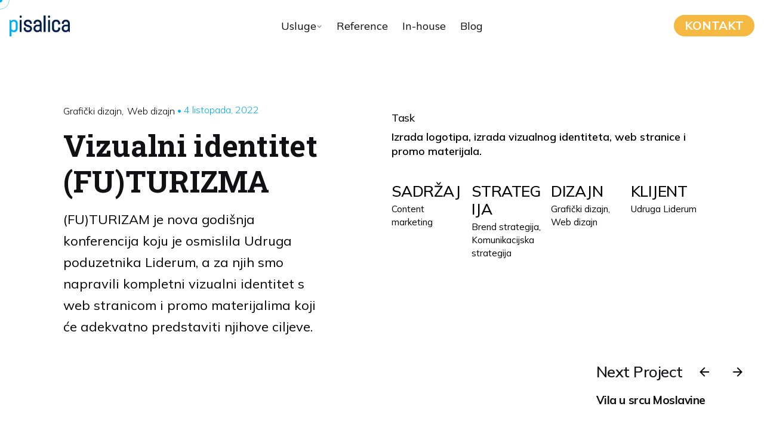

--- FILE ---
content_type: text/html; charset=UTF-8
request_url: https://pisalica.com/projekt/osmislili-smo-vizualni-identitet-za-konferenciju-futurizam/
body_size: 123340
content:

<!DOCTYPE html>
<html lang="hr">
<head>
	<meta charset="UTF-8">
	<meta name="viewport" content="width=device-width, initial-scale=1">
<!-- Google Tag Manager -->
<script>(function(w,d,s,l,i){w[l]=w[l]||[];w[l].push({'gtm.start':
new Date().getTime(),event:'gtm.js'});var f=d.getElementsByTagName(s)[0],
j=d.createElement(s),dl=l!='dataLayer'?'&l='+l:'';j.async=true;j.src=
'https://www.googletagmanager.com/gtm.js?id='+i+dl;f.parentNode.insertBefore(j,f);
})(window,document,'script','dataLayer','GTM-5GNM9PH');</script>
<!-- End Google Tag Manager -->
	<meta name='robots' content='index, follow, max-image-preview:large, max-snippet:-1, max-video-preview:-1' />

	<!-- This site is optimized with the Yoast SEO plugin v26.1.1 - https://yoast.com/wordpress/plugins/seo/ -->
	<title>Vizualni identitet (FU)TURIZMA - Pisalica</title>
	<link rel="canonical" href="https://pisalica.com/projekt/osmislili-smo-vizualni-identitet-za-konferenciju-futurizam/" />
	<meta property="og:locale" content="hr_HR" />
	<meta property="og:type" content="article" />
	<meta property="og:title" content="Vizualni identitet (FU)TURIZMA - Pisalica" />
	<meta property="og:description" content="U suradnji s varaždinskom Udrugom poduzetnika Liderum, Pisalica se aktivno uključila u organizaciju..." />
	<meta property="og:url" content="https://pisalica.com/projekt/osmislili-smo-vizualni-identitet-za-konferenciju-futurizam/" />
	<meta property="og:site_name" content="Pisalica" />
	<meta property="article:publisher" content="https://www.facebook.com/pisalica" />
	<meta property="article:modified_time" content="2023-07-20T11:49:08+00:00" />
	<meta property="og:image" content="https://pisalica.com/wp-content/uploads/2023/07/NASLOVNA-4.jpg" />
	<meta property="og:image:width" content="1080" />
	<meta property="og:image:height" content="1080" />
	<meta property="og:image:type" content="image/jpeg" />
	<meta name="twitter:card" content="summary_large_image" />
	<meta name="twitter:label1" content="Procijenjeno vrijeme čitanja" />
	<meta name="twitter:data1" content="3 minute" />
	<script type="application/ld+json" class="yoast-schema-graph">{"@context":"https://schema.org","@graph":[{"@type":"WebPage","@id":"https://pisalica.com/projekt/osmislili-smo-vizualni-identitet-za-konferenciju-futurizam/","url":"https://pisalica.com/projekt/osmislili-smo-vizualni-identitet-za-konferenciju-futurizam/","name":"Vizualni identitet (FU)TURIZMA - Pisalica","isPartOf":{"@id":"https://pisalica.com/#website"},"primaryImageOfPage":{"@id":"https://pisalica.com/projekt/osmislili-smo-vizualni-identitet-za-konferenciju-futurizam/#primaryimage"},"image":{"@id":"https://pisalica.com/projekt/osmislili-smo-vizualni-identitet-za-konferenciju-futurizam/#primaryimage"},"thumbnailUrl":"https://pisalica.com/wp-content/uploads/2023/07/NASLOVNA-4.jpg","datePublished":"2023-07-03T11:27:28+00:00","dateModified":"2023-07-20T11:49:08+00:00","breadcrumb":{"@id":"https://pisalica.com/projekt/osmislili-smo-vizualni-identitet-za-konferenciju-futurizam/#breadcrumb"},"inLanguage":"hr","potentialAction":[{"@type":"ReadAction","target":["https://pisalica.com/projekt/osmislili-smo-vizualni-identitet-za-konferenciju-futurizam/"]}]},{"@type":"ImageObject","inLanguage":"hr","@id":"https://pisalica.com/projekt/osmislili-smo-vizualni-identitet-za-konferenciju-futurizam/#primaryimage","url":"https://pisalica.com/wp-content/uploads/2023/07/NASLOVNA-4.jpg","contentUrl":"https://pisalica.com/wp-content/uploads/2023/07/NASLOVNA-4.jpg","width":1080,"height":1080},{"@type":"BreadcrumbList","@id":"https://pisalica.com/projekt/osmislili-smo-vizualni-identitet-za-konferenciju-futurizam/#breadcrumb","itemListElement":[{"@type":"ListItem","position":1,"name":"Početna stranica","item":"https://pisalica.com/"},{"@type":"ListItem","position":2,"name":"Vizualni identitet (FU)TURIZMA"}]},{"@type":"WebSite","@id":"https://pisalica.com/#website","url":"https://pisalica.com/","name":"Pisalica","description":"","publisher":{"@id":"https://pisalica.com/#organization"},"potentialAction":[{"@type":"SearchAction","target":{"@type":"EntryPoint","urlTemplate":"https://pisalica.com/?s={search_term_string}"},"query-input":{"@type":"PropertyValueSpecification","valueRequired":true,"valueName":"search_term_string"}}],"inLanguage":"hr"},{"@type":"Organization","@id":"https://pisalica.com/#organization","name":"Pisalica","url":"https://pisalica.com/","logo":{"@type":"ImageObject","inLanguage":"hr","@id":"https://pisalica.com/#/schema/logo/image/","url":"https://pisalica.com/wp-content/uploads/2023/09/Linktree_profilna.png","contentUrl":"https://pisalica.com/wp-content/uploads/2023/09/Linktree_profilna.png","width":1080,"height":1080,"caption":"Pisalica"},"image":{"@id":"https://pisalica.com/#/schema/logo/image/"},"sameAs":["https://www.facebook.com/pisalica","https://www.linkedin.com/company/18149855/admin/dashboard/"]}]}</script>
	<!-- / Yoast SEO plugin. -->


<link rel="alternate" type="application/rss+xml" title="Pisalica &raquo; Kanal" href="https://pisalica.com/feed/" />
<link rel="alternate" type="application/rss+xml" title="Pisalica &raquo; Kanal komentara" href="https://pisalica.com/comments/feed/" />
<link rel="alternate" title="oEmbed (JSON)" type="application/json+oembed" href="https://pisalica.com/wp-json/oembed/1.0/embed?url=https%3A%2F%2Fpisalica.com%2Fprojekt%2Fosmislili-smo-vizualni-identitet-za-konferenciju-futurizam%2F" />
<link rel="alternate" title="oEmbed (XML)" type="text/xml+oembed" href="https://pisalica.com/wp-json/oembed/1.0/embed?url=https%3A%2F%2Fpisalica.com%2Fprojekt%2Fosmislili-smo-vizualni-identitet-za-konferenciju-futurizam%2F&#038;format=xml" />
<style id='wp-img-auto-sizes-contain-inline-css' type='text/css'>
img:is([sizes=auto i],[sizes^="auto," i]){contain-intrinsic-size:3000px 1500px}
/*# sourceURL=wp-img-auto-sizes-contain-inline-css */
</style>
<style id='wp-emoji-styles-inline-css' type='text/css'>

	img.wp-smiley, img.emoji {
		display: inline !important;
		border: none !important;
		box-shadow: none !important;
		height: 1em !important;
		width: 1em !important;
		margin: 0 0.07em !important;
		vertical-align: -0.1em !important;
		background: none !important;
		padding: 0 !important;
	}
/*# sourceURL=wp-emoji-styles-inline-css */
</style>
<style id='classic-theme-styles-inline-css' type='text/css'>
/*! This file is auto-generated */
.wp-block-button__link{color:#fff;background-color:#32373c;border-radius:9999px;box-shadow:none;text-decoration:none;padding:calc(.667em + 2px) calc(1.333em + 2px);font-size:1.125em}.wp-block-file__button{background:#32373c;color:#fff;text-decoration:none}
/*# sourceURL=/wp-includes/css/classic-themes.min.css */
</style>
<link rel='stylesheet' id='contact-form-7-css' href='https://pisalica.com/wp-content/plugins/contact-form-7/includes/css/styles.css?ver=6.1.2' type='text/css' media='all' />
<link rel='stylesheet' id='wpa-css-css' href='https://pisalica.com/wp-content/plugins/honeypot/includes/css/wpa.css?ver=2.3.04' type='text/css' media='all' />
<link rel='stylesheet' id='ohio-style-css' href='https://pisalica.com/wp-content/themes/ohio/style.css?ver=3.6.0' type='text/css' media='all' />
<style id='ohio-style-inline-css' type='text/css'>
 :root{--clb-color-primary:#00b0ea;--clb-color-fill:#f5f6fa;--clb-color-border:#b8bcc2;--clb-color-button:#f5b841;--clb-color-preloader-spinner:#00b0ea;--clb-color-preloader:#ffffff;--clb-text-font-family:'Mulish', sans-serif;--clb-text-font-size:22px;--clb-text-font-weight:400;--clb-text-font-style:normal;--clb-text-line-height:36px;--clb-text-light-mode-font-family:'Mulish', sans-serif;--clb-text-light-mode-font-size:22px;--clb-text-light-mode-font-weight:400;--clb-text-light-mode-font-style:normal;--clb-text-light-mode-line-height:36px;--clb-title-font-family:'Mulish', sans-serif;--clb-title-font-size:14px;--clb-title-font-weight:700;--clb-title-font-style:normal;--clb-title-line-height:20px;--clb-subtitle-font-family:'Mulish', sans-serif;--clb-subtitle-font-size:16px;--clb-subtitle-font-weight:400;--clb-subtitle-font-style:normal;--clb-subtitle-line-height:20px;}.heading .title .highlighted-text{background-image: linear-gradient(rgba(0,176,234,0.5), rgba(0,176,234,0.5));}button{font-family: 'Mulish', sans-serif;font-weight: 700;font-size: 18px;}ul.pagination li.page-item a{background:none !important;background-color:none !important;color:#00b0ea !important;}ul.pagination li.page-item a.-flat{color:#fff !important;}ul.pagination li.page-item a:hover{color:#00b0ea !important;}.footer-menu-pisalica li{text-align:center;}.footer-social-pisalica a:hover{background-image:none !important;}.single-post.dark-scheme .animated-holder > .headline-meta,.single-post.dark-scheme .animated-holder > .title,.single-post.dark-scheme .animated-holder > .post-meta-holder{color:#000 !important;}.logo-dynamic span.dark.hidden{display:none !important;}.header.-mobile .menu > .nav-item a{color: #0a0a0a !important;}@media screen and (max-width:768px){.logo-dynamic{display:none;}}.site-footer .page-container{--clb-container-width:1300px;}.site-footer{background-color:#010f19;}.site-footer .widget-title{font-family:'Roboto Slab', sans-serif;font-size:36px;font-weight:600;font-style:normal;line-height:44px;color:#ffffff;}.site-footer h6,.site-footer .widgets,.site-footer .scroll-top,.site-footer .color-switcher-item.dark,.site-footer .button,.site-footer input,.site-footer-copyright{font-family:'Mulish', sans-serif;font-size:22px;font-weight:500;font-style:normal;line-height:28px;color:#f9fffd;}.site-footer a:not(.-unlink){font-size:18px;line-height:50px;color:#00b0ea;}.site-footer-copyright .holder{font-size:14px;}.site-footer-copyright .holder a:not(.-unlink){color:#f5b841;}body.custom-cursor .circle-cursor-inner,body.custom-cursor .circle-cursor-inner.cursor-link-hover{background-color:#00b0ea;}body.custom-cursor .circle-cursor-outer,body.custom-cursor .circle-cursor-outer.cursor-link-hover{border-color:#00b0ea;}.header-wrap.page-container:not(.-full-w){--clb-container-width:1300px;}.header:not(.-sticky){background-color:#ffffff;}.header:not(.-sticky):not(.-mobile) .menu-blank,.header:not(.-sticky):not(.-mobile) .menu > li > a,.header:not(.-sticky) .hamburger-outer,.header:not(.-sticky) .branding-title,.header:not(.-sticky) .icon-button:not(.-overlay-button):not(.-small):not(.-extra-small),.header:not(.-sticky) .cart-button-total a,.header:not(.-sticky) .lang-dropdown{font-family:'Mulish', sans-serif;font-size:18px;font-weight:400;font-style:normal;line-height:24px;color:#0a0a0a;}.header:not(.-sticky):not(.-mobile):not(.light-typo):not(.dark-typo) .lang-dropdown{background-image: url("data:image/svg+xml,%3csvg xmlns='http://www.w3.org/2000/svg' viewBox='0 0 16 16'%3e%3cpath fill='none' stroke='%230a0a0a' stroke-linecap='round' stroke-linejoin='round' stroke-width='2' d='M2 5l6 6 6-6'/%3e%3c/svg%3e");}.-sticky:not(.-mobile) .menu-blank,.-sticky:not(.-mobile) .menu > li > a,.-sticky .hamburger-outer,.-sticky .branding-title,.-sticky .icon-button:not(.-overlay-button):not(.-small):not(.-extra-small),.-sticky .cart-button-total a,.-sticky .lang-dropdown{font-size:18px;font-style:normal;color:#000000;}.-sticky .menu-optional .lang-dropdown{background-image: url("data:image/svg+xml,%3csvg xmlns='http://www.w3.org/2000/svg' viewBox='0 0 16 16'%3e%3cpath fill='none' stroke='%23000000' stroke-linecap='round' stroke-linejoin='round' stroke-width='2' d='M2 5l6 6 6-6'/%3e%3c/svg%3e");}.menu-optional .button-group .button{--clb-color-white:#001e47;}.menu-optional .button-group .button:not(.page-link):not(.-dm-ignore){--clb-color-button:#00b0ea;}.hamburger-nav .details-column:not(.social-networks),.hamburger-nav .details-column:not(.social-networks) b{font-family:'Mulish', sans-serif;font-size:16px;font-weight:400;font-style:normal;line-height:20px;color:#0a0a0a;}@media screen and (max-width: 768px) { .header,.slide-in-overlay{opacity: 0;}}.header.-mobile .nav,.header.-mobile .slide-in-overlay .copyright,.header.-mobile .slide-in-overlay .lang-dropdown,.header.-mobile .slide-in-overlay .close-bar .icon-button:not(.-small){color:#0a0a0a;}.header.-mobile .slide-in-overlay .lang-dropdown{background-image: url("data:image/svg+xml,%3csvg xmlns='http://www.w3.org/2000/svg' viewBox='0 0 16 16'%3e%3cpath fill='none' stroke='%230a0a0a' stroke-linecap='round' stroke-linejoin='round' stroke-width='2' d='M2 5l6 6 6-6'/%3e%3c/svg%3e");}.page-headline::after{background-color:;}.page-headline .title{font-family:'Roboto Slab', sans-serif;font-weight:700;font-style:normal;}.project:not(.-layout8) .-with-slider .overlay{background-color:1;}.project .video-button:not(.-outlined) .icon-button{background-color:1;}h1{font-family:'Roboto Slab', sans-serif;font-size:72px;font-weight:700;font-style:normal;line-height:79.2px;letter-spacing:0.3px;}h2{font-family:'Roboto Slab', sans-serif;font-size:40px;font-weight:600;font-style:normal;line-height:56px;letter-spacing:0.3px;}h3{font-family:'Roboto Slab', sans-serif;font-size:36px;font-weight:500;font-style:normal;line-height:40px;letter-spacing:0.2px;}h4{font-family:'Mulish', sans-serif;font-size:30px;font-weight:700;font-style:normal;line-height:36px;}h5{font-family:'Mulish', sans-serif;font-size:28px;font-weight:600;font-style:normal;line-height:34px;}h6{font-family:'Mulish', sans-serif;font-size:26px;font-weight:500;font-style:normal;line-height:30px;}@media screen and (max-width: 768px) { :root { --clb-text-font-size:18px; } }@media screen and (max-width: 768px) { :root {  --clb-text-line-height:28px; } }@media screen and (max-width: 768px) { :root { --clb-subtitle-font-size:14px; } }@media screen and (max-width: 768px) { :root {  --clb-subtitle-line-height:20px; } }@media screen and (max-width: 768px) { h1 { font-size:50px; } }@media screen and (max-width: 768px) { h1 { line-height:60px; } }@media screen and (max-width: 768px) { h2 { font-size:34px; } }@media screen and (max-width: 768px) { h2 { line-height:40px; } }@media screen and (max-width: 1180px) { h3 { font-size:26px; } }@media screen and (max-width: 1180px) { h3 { line-height:30px; } } @media screen and (max-width: 768px) { h3 { font-size:26px; } }@media screen and (max-width: 768px) { h3 { line-height:30px; } }@media screen and (max-width: 768px) { h4 { font-size:24px; } }@media screen and (max-width: 768px) { h4 { line-height:28px; } }.blog-item .meta-holder{font-family:'Mulish', sans-serif;font-size:14px;font-weight:300;font-style:normal;}.blog-item .date{font-family:'Mulish', sans-serif;font-size:14px;font-weight:300;font-style:italic;}.blog-item .post-meta-estimate{font-family:'Mulish', sans-serif;font-size:14px;font-weight:300;font-style:italic;}.blog-item p{font-family:'Mulish', sans-serif;font-weight:400;font-style:normal;}.blog-item .category-holder .tag{font-size:15px;}.project span.date{font-size:16px;font-weight:300;line-height:20px;color:#00b0ea;}.project[class*="-layout"] .holder .headline,.project[class*="-layout"] .project-content .headline{font-size:50px;line-height:60px;}.project .category-holder .category{font-size:16px;font-weight:300;line-height:20px;}.project-page .project-task,.project-page .project-task h6{font-size:18px;line-height:24px;}.project .options-group{font-size:16px;line-height:22px;} @media screen and (min-width:1181px){.site-footer .branding .logo img{min-height:50px; height:50px;}.header .branding .logo img,.header .branding .logo-mobile img,.header .branding .logo-sticky-mobile img,.header .branding .logo-dynamic img{min-height:35px; height:35px;}.header.-sticky .branding .logo img,.header.-sticky .branding .logo-mobile img,.header.-sticky .branding .logo-sticky img,.header.-sticky .branding .logo-sticky-mobile img,.header.-sticky .branding .logo-dynamic img{min-height:35px; height:35px;}.header.-sticky:not(.-fixed):not(.header-8) .header-wrap{height:100px;}} @media screen and (min-width:769px) and (max-width:1180px){.site-footer .branding .logo img{min-height:50px; height:50px;}.header .branding .logo img,.header .branding .logo-mobile img,.header .branding .logo-sticky-mobile img,.header .branding .logo-dynamic img{min-height:35px; height:35px;}.header.-sticky .branding .logo img,.header.-sticky .branding .logo-mobile img,.header.-sticky .branding .logo-sticky img,.header.-sticky .branding .logo-sticky-mobile img,.header.-sticky .branding .logo-dynamic img{min-height:35px; height:35px;}} @media screen and (max-width:768px){.site-footer .branding .logo img{min-height:40px; height:40px;}.header .branding .logo img,.header .branding .logo-mobile img,.header .branding .logo-sticky-mobile img,.header .branding .logo-dynamic img{min-height:35px; height:35px;}.header.-sticky .branding .logo img,.header.-sticky .branding .logo-mobile img,.header.-sticky .branding .logo-sticky img,.header.-sticky .branding .logo-sticky-mobile img,.header.-sticky .branding .logo-dynamic img{min-height:35px; height:35px;}}
/*# sourceURL=ohio-style-inline-css */
</style>
<link rel='stylesheet' id='icon-pack-fontawesome-css' href='https://pisalica.com/wp-content/themes/ohio/assets/fonts/fa/css/all.css?ver=6.9' type='text/css' media='all' />
<link rel='stylesheet' id='elementor-icons-css' href='https://pisalica.com/wp-content/plugins/elementor/assets/lib/eicons/css/elementor-icons.min.css?ver=5.44.0' type='text/css' media='all' />
<link rel='stylesheet' id='elementor-frontend-css' href='https://pisalica.com/wp-content/plugins/elementor/assets/css/frontend.min.css?ver=3.32.4' type='text/css' media='all' />
<link rel='stylesheet' id='elementor-post-10-css' href='https://pisalica.com/wp-content/uploads/elementor/css/post-10.css?ver=1767732300' type='text/css' media='all' />
<link rel='stylesheet' id='font-awesome-5-all-css' href='https://pisalica.com/wp-content/plugins/elementor/assets/lib/font-awesome/css/all.min.css?ver=3.32.4' type='text/css' media='all' />
<link rel='stylesheet' id='font-awesome-4-shim-css' href='https://pisalica.com/wp-content/plugins/elementor/assets/lib/font-awesome/css/v4-shims.min.css?ver=3.32.4' type='text/css' media='all' />
<link rel='stylesheet' id='widget-image-css' href='https://pisalica.com/wp-content/plugins/elementor/assets/css/widget-image.min.css?ver=3.32.4' type='text/css' media='all' />
<link rel='stylesheet' id='widget-spacer-css' href='https://pisalica.com/wp-content/plugins/elementor/assets/css/widget-spacer.min.css?ver=3.32.4' type='text/css' media='all' />
<link rel='stylesheet' id='widget-divider-css' href='https://pisalica.com/wp-content/plugins/elementor/assets/css/widget-divider.min.css?ver=3.32.4' type='text/css' media='all' />
<link rel='stylesheet' id='elementor-post-227115-css' href='https://pisalica.com/wp-content/uploads/elementor/css/post-227115.css?ver=1767770954' type='text/css' media='all' />
<link rel='stylesheet' id='elementor-gf-local-roboto-css' href='https://pisalica.com/wp-content/uploads/elementor/google-fonts/css/roboto.css?ver=1745587241' type='text/css' media='all' />
<link rel='stylesheet' id='elementor-gf-local-robotoslab-css' href='https://pisalica.com/wp-content/uploads/elementor/google-fonts/css/robotoslab.css?ver=1745587252' type='text/css' media='all' />
<script type="text/javascript" src="https://pisalica.com/wp-includes/js/jquery/jquery.min.js?ver=3.7.1" id="jquery-core-js"></script>
<script type="text/javascript" src="https://pisalica.com/wp-includes/js/jquery/jquery-migrate.min.js?ver=3.4.1" id="jquery-migrate-js"></script>
<script type="text/javascript" src="https://pisalica.com/wp-content/plugins/elementor/assets/lib/font-awesome/js/v4-shims.min.js?ver=3.32.4" id="font-awesome-4-shim-js"></script>
<link rel="EditURI" type="application/rsd+xml" title="RSD" href="https://pisalica.com/xmlrpc.php?rsd" />
<meta name="generator" content="WordPress 6.9" />
<link rel='shortlink' href='https://pisalica.com/?p=227115' />
<meta name="generator" content="Elementor 3.32.4; features: additional_custom_breakpoints; settings: css_print_method-external, google_font-enabled, font_display-swap">
			<style>
				.e-con.e-parent:nth-of-type(n+4):not(.e-lazyloaded):not(.e-no-lazyload),
				.e-con.e-parent:nth-of-type(n+4):not(.e-lazyloaded):not(.e-no-lazyload) * {
					background-image: none !important;
				}
				@media screen and (max-height: 1024px) {
					.e-con.e-parent:nth-of-type(n+3):not(.e-lazyloaded):not(.e-no-lazyload),
					.e-con.e-parent:nth-of-type(n+3):not(.e-lazyloaded):not(.e-no-lazyload) * {
						background-image: none !important;
					}
				}
				@media screen and (max-height: 640px) {
					.e-con.e-parent:nth-of-type(n+2):not(.e-lazyloaded):not(.e-no-lazyload),
					.e-con.e-parent:nth-of-type(n+2):not(.e-lazyloaded):not(.e-no-lazyload) * {
						background-image: none !important;
					}
				}
			</style>
			<meta name="generator" content="Powered by Slider Revolution 6.7.37 - responsive, Mobile-Friendly Slider Plugin for WordPress with comfortable drag and drop interface." />
<link rel="icon" href="https://pisalica.com/wp-content/uploads/2023/07/cropped-DM_instagram_profilna-32x32.png" sizes="32x32" />
<link rel="icon" href="https://pisalica.com/wp-content/uploads/2023/07/cropped-DM_instagram_profilna-192x192.png" sizes="192x192" />
<link rel="apple-touch-icon" href="https://pisalica.com/wp-content/uploads/2023/07/cropped-DM_instagram_profilna-180x180.png" />
<meta name="msapplication-TileImage" content="https://pisalica.com/wp-content/uploads/2023/07/cropped-DM_instagram_profilna-270x270.png" />
<script>function setREVStartSize(e){
			//window.requestAnimationFrame(function() {
				window.RSIW = window.RSIW===undefined ? window.innerWidth : window.RSIW;
				window.RSIH = window.RSIH===undefined ? window.innerHeight : window.RSIH;
				try {
					var pw = document.getElementById(e.c).parentNode.offsetWidth,
						newh;
					pw = pw===0 || isNaN(pw) || (e.l=="fullwidth" || e.layout=="fullwidth") ? window.RSIW : pw;
					e.tabw = e.tabw===undefined ? 0 : parseInt(e.tabw);
					e.thumbw = e.thumbw===undefined ? 0 : parseInt(e.thumbw);
					e.tabh = e.tabh===undefined ? 0 : parseInt(e.tabh);
					e.thumbh = e.thumbh===undefined ? 0 : parseInt(e.thumbh);
					e.tabhide = e.tabhide===undefined ? 0 : parseInt(e.tabhide);
					e.thumbhide = e.thumbhide===undefined ? 0 : parseInt(e.thumbhide);
					e.mh = e.mh===undefined || e.mh=="" || e.mh==="auto" ? 0 : parseInt(e.mh,0);
					if(e.layout==="fullscreen" || e.l==="fullscreen")
						newh = Math.max(e.mh,window.RSIH);
					else{
						e.gw = Array.isArray(e.gw) ? e.gw : [e.gw];
						for (var i in e.rl) if (e.gw[i]===undefined || e.gw[i]===0) e.gw[i] = e.gw[i-1];
						e.gh = e.el===undefined || e.el==="" || (Array.isArray(e.el) && e.el.length==0)? e.gh : e.el;
						e.gh = Array.isArray(e.gh) ? e.gh : [e.gh];
						for (var i in e.rl) if (e.gh[i]===undefined || e.gh[i]===0) e.gh[i] = e.gh[i-1];
											
						var nl = new Array(e.rl.length),
							ix = 0,
							sl;
						e.tabw = e.tabhide>=pw ? 0 : e.tabw;
						e.thumbw = e.thumbhide>=pw ? 0 : e.thumbw;
						e.tabh = e.tabhide>=pw ? 0 : e.tabh;
						e.thumbh = e.thumbhide>=pw ? 0 : e.thumbh;
						for (var i in e.rl) nl[i] = e.rl[i]<window.RSIW ? 0 : e.rl[i];
						sl = nl[0];
						for (var i in nl) if (sl>nl[i] && nl[i]>0) { sl = nl[i]; ix=i;}
						var m = pw>(e.gw[ix]+e.tabw+e.thumbw) ? 1 : (pw-(e.tabw+e.thumbw)) / (e.gw[ix]);
						newh =  (e.gh[ix] * m) + (e.tabh + e.thumbh);
					}
					var el = document.getElementById(e.c);
					if (el!==null && el) el.style.height = newh+"px";
					el = document.getElementById(e.c+"_wrapper");
					if (el!==null && el) {
						el.style.height = newh+"px";
						el.style.display = "block";
					}
				} catch(e){
					console.log("Failure at Presize of Slider:" + e)
				}
			//});
		  };</script>
		<style type="text/css" id="wp-custom-css">
			


/* brojevi na filterima - PORTFOLIO*/
.portfolio-filter a .num {
	display: none;
} 

/* uklanjanje hover efekta za naslove u dropdownu s uslugama*/
.header:not(.-mobile) .menu .sub-menu-wide > li > a.menu-link:hover {
	 color:#010f19;
} 

/* centriranje filtera na stranici s referencama*/
.portfolio-filter{
	text-align:center;
} 

.button:not(.-outlined):not(.-text):not(.-flat):not(.wc-forward:first-child), a.button:not(.-outlined):not(.-text):not(.-flat):not(.wc-forward:first-child), input[type="submit"]{
  border-radius: 0px;

}

/* CTA u navigaciji*/

.btn-optional.button:not(.-outlined):not(.-text):not(.-flat):not(.-primary):not(.page-link):not(:hover){
  font-family: 'Mulish', sans-serif;
  font-size: 20px;
  color: #ffffff;
    border-radius: 25px;
} 

.button:not(.-outlined):not(.-text):not(.-flat):not(.wc-forward:first-child), a.button:not(.-outlined):not(.-text):not(.-flat):not(.wc-forward:first-child), input[type="submit"]{
  font-family: 'Mulish', sans-serif;
  font-size: 20px;
  color: #ffffff;
  background-color: #f5b841;
  padding: 10px 30px 10px 30px;
  border-radius: 25px;
} 

.button:not(.-outlined):not(.-text):not(.-flat):not(.wc-forward:first-child), a.button:not(.-outlined):not(.-text):not(.-flat):not(.wc-forward:first-child), input[type="submit"]{
  font-family: 'Mulish', sans-serif;
  font-size: 20px;
  color: #ffffff;
  background-color: #f5b841;
    border-radius: 25px;
} 

.btn-optional.button:not(.-outlined):not(.-text):not(.-flat):not(.-primary):not(.page-link):not(:hover){
    background-color: #f5b841;
    border-radius: 25px;
} 

.btn-optional.button:not(.-outlined):not(.-text):not(.-flat):not(.-primary):not(.page-link):not(:hover) {
   border-radius: 50px;
} 

.button:not(.-outlined):not(.-text):not(.-flat):not(.wc-forward:first-child), a.button:not(.-outlined):not(.-text):not(.-flat):not(.wc-forward:first-child), input[type="submit"]{
border-radius: 50px;
} 

.btn-optional.button:not(.-outlined):not(.-text):not(.-flat):not(.-primary):not(.page-link):not(:hover){
border-radius: 50px;
} 

/* FOOTER layout
.site-footer .widgets {
	padding-top: 200px;
	padding-bottom: 200px;
} 

.site-footer .widgets  .wp-block-heading{
 letter-spacing:0px;
} 
.site-footer .widgets .widgets-column{
	
} 

.lista-linkova-footer{
	
} 
*/
/* reference - element za djeljenje na dr.mrežama*/

.project .share-bar{
	display:none;
} 

.card.-contained:not(.-layout13){
	border-radius:0px;
} 
.card:not(.-contained) .image-holder{
	border-radius:0px;
} 



/* DROPDOWN/SELECT U KONTAKT FORMI - veličina placeholder texta*/
select, .select2-container--default .select2-selection--single .select2-selection__arrow > b{
 font-size: 14px;
}  



/*LIGHTMODE - boja pozadine odabrane kucice*/
.elementor-kit-10 input:focus:not([type="button"]):not([type="submit"]), .elementor-kit-10 textarea:focus, .elementor-kit-10 .elementor-field-textual:focus{
background-color: white;
}  


.elementor-kit-10 input[type="checkbox"]:checked:not([type="button"]), input[type="radio"]:checked{
background-color:#00b0ea;
}  


/************************************/
/*BLOG*/

/*dorpdown s filterima u sidebaru - KATEGORIJE*/
 


.elementor-kit-10 input:not([type="button"]):not([type="submit"]), .elementor-kit-10 textarea, .elementor-kit-10 .elementor-field-textual{
	background-color:#f5f6fa;
}  


select, .select2-container--default .select2-selection--single .select2-selection__arrow > b{
	background-color:#f5f6fa;
}  

/*Centriranje teksta "Published + datum na stranici otvorenog bloga*/
.meta-holder .meta-item:first-child {
	text-align:center;
}

/*uklanjanjne overlay elementa na istaknutim blogovima na stranicama usluga*/ 
.card:not(.-layout4):not(.-layout6) .overlay-details{
	display:none;
}


/* razmak između stavki u footeru-prva kolona*/
.widget:not(:first-child){
	margin-top:0vh;
}
#block-45 p{
	margin-bottom:0px;
	margin-top:0px;
}
#block-46 p{
	margin-bottom:0px;
	margin-top:0px;
}
#block-47 p,a{
	line-height:0px;
}




/*Ikone društvenih mreža u footeru u jedan red*/

@media (max-width: 781px){
.wp-block-columns:not(.is-not-stacked-on-mobile)>.wp-block-column {
	flex-basis:0%!important
} 
	h3 {
    line-height: 48px;
}

	.portfolio-filter{
    text-align:left;
}
	
.is-mobile-menu .mobile-overlay .copyright, .is-mobile-menu .mobile-overlay select{
	display:none;
}

.stranice-footer li{
	text-align:left;
}

}

		</style>
		<style id='wp-block-heading-inline-css' type='text/css'>
h1:where(.wp-block-heading).has-background,h2:where(.wp-block-heading).has-background,h3:where(.wp-block-heading).has-background,h4:where(.wp-block-heading).has-background,h5:where(.wp-block-heading).has-background,h6:where(.wp-block-heading).has-background{padding:1.25em 2.375em}h1.has-text-align-left[style*=writing-mode]:where([style*=vertical-lr]),h1.has-text-align-right[style*=writing-mode]:where([style*=vertical-rl]),h2.has-text-align-left[style*=writing-mode]:where([style*=vertical-lr]),h2.has-text-align-right[style*=writing-mode]:where([style*=vertical-rl]),h3.has-text-align-left[style*=writing-mode]:where([style*=vertical-lr]),h3.has-text-align-right[style*=writing-mode]:where([style*=vertical-rl]),h4.has-text-align-left[style*=writing-mode]:where([style*=vertical-lr]),h4.has-text-align-right[style*=writing-mode]:where([style*=vertical-rl]),h5.has-text-align-left[style*=writing-mode]:where([style*=vertical-lr]),h5.has-text-align-right[style*=writing-mode]:where([style*=vertical-rl]),h6.has-text-align-left[style*=writing-mode]:where([style*=vertical-lr]),h6.has-text-align-right[style*=writing-mode]:where([style*=vertical-rl]){rotate:180deg}
/*# sourceURL=https://pisalica.com/wp-includes/blocks/heading/style.min.css */
</style>
<style id='wp-block-image-inline-css' type='text/css'>
.wp-block-image>a,.wp-block-image>figure>a{display:inline-block}.wp-block-image img{box-sizing:border-box;height:auto;max-width:100%;vertical-align:bottom}@media not (prefers-reduced-motion){.wp-block-image img.hide{visibility:hidden}.wp-block-image img.show{animation:show-content-image .4s}}.wp-block-image[style*=border-radius] img,.wp-block-image[style*=border-radius]>a{border-radius:inherit}.wp-block-image.has-custom-border img{box-sizing:border-box}.wp-block-image.aligncenter{text-align:center}.wp-block-image.alignfull>a,.wp-block-image.alignwide>a{width:100%}.wp-block-image.alignfull img,.wp-block-image.alignwide img{height:auto;width:100%}.wp-block-image .aligncenter,.wp-block-image .alignleft,.wp-block-image .alignright,.wp-block-image.aligncenter,.wp-block-image.alignleft,.wp-block-image.alignright{display:table}.wp-block-image .aligncenter>figcaption,.wp-block-image .alignleft>figcaption,.wp-block-image .alignright>figcaption,.wp-block-image.aligncenter>figcaption,.wp-block-image.alignleft>figcaption,.wp-block-image.alignright>figcaption{caption-side:bottom;display:table-caption}.wp-block-image .alignleft{float:left;margin:.5em 1em .5em 0}.wp-block-image .alignright{float:right;margin:.5em 0 .5em 1em}.wp-block-image .aligncenter{margin-left:auto;margin-right:auto}.wp-block-image :where(figcaption){margin-bottom:1em;margin-top:.5em}.wp-block-image.is-style-circle-mask img{border-radius:9999px}@supports ((-webkit-mask-image:none) or (mask-image:none)) or (-webkit-mask-image:none){.wp-block-image.is-style-circle-mask img{border-radius:0;-webkit-mask-image:url('data:image/svg+xml;utf8,<svg viewBox="0 0 100 100" xmlns="http://www.w3.org/2000/svg"><circle cx="50" cy="50" r="50"/></svg>');mask-image:url('data:image/svg+xml;utf8,<svg viewBox="0 0 100 100" xmlns="http://www.w3.org/2000/svg"><circle cx="50" cy="50" r="50"/></svg>');mask-mode:alpha;-webkit-mask-position:center;mask-position:center;-webkit-mask-repeat:no-repeat;mask-repeat:no-repeat;-webkit-mask-size:contain;mask-size:contain}}:root :where(.wp-block-image.is-style-rounded img,.wp-block-image .is-style-rounded img){border-radius:9999px}.wp-block-image figure{margin:0}.wp-lightbox-container{display:flex;flex-direction:column;position:relative}.wp-lightbox-container img{cursor:zoom-in}.wp-lightbox-container img:hover+button{opacity:1}.wp-lightbox-container button{align-items:center;backdrop-filter:blur(16px) saturate(180%);background-color:#5a5a5a40;border:none;border-radius:4px;cursor:zoom-in;display:flex;height:20px;justify-content:center;opacity:0;padding:0;position:absolute;right:16px;text-align:center;top:16px;width:20px;z-index:100}@media not (prefers-reduced-motion){.wp-lightbox-container button{transition:opacity .2s ease}}.wp-lightbox-container button:focus-visible{outline:3px auto #5a5a5a40;outline:3px auto -webkit-focus-ring-color;outline-offset:3px}.wp-lightbox-container button:hover{cursor:pointer;opacity:1}.wp-lightbox-container button:focus{opacity:1}.wp-lightbox-container button:focus,.wp-lightbox-container button:hover,.wp-lightbox-container button:not(:hover):not(:active):not(.has-background){background-color:#5a5a5a40;border:none}.wp-lightbox-overlay{box-sizing:border-box;cursor:zoom-out;height:100vh;left:0;overflow:hidden;position:fixed;top:0;visibility:hidden;width:100%;z-index:100000}.wp-lightbox-overlay .close-button{align-items:center;cursor:pointer;display:flex;justify-content:center;min-height:40px;min-width:40px;padding:0;position:absolute;right:calc(env(safe-area-inset-right) + 16px);top:calc(env(safe-area-inset-top) + 16px);z-index:5000000}.wp-lightbox-overlay .close-button:focus,.wp-lightbox-overlay .close-button:hover,.wp-lightbox-overlay .close-button:not(:hover):not(:active):not(.has-background){background:none;border:none}.wp-lightbox-overlay .lightbox-image-container{height:var(--wp--lightbox-container-height);left:50%;overflow:hidden;position:absolute;top:50%;transform:translate(-50%,-50%);transform-origin:top left;width:var(--wp--lightbox-container-width);z-index:9999999999}.wp-lightbox-overlay .wp-block-image{align-items:center;box-sizing:border-box;display:flex;height:100%;justify-content:center;margin:0;position:relative;transform-origin:0 0;width:100%;z-index:3000000}.wp-lightbox-overlay .wp-block-image img{height:var(--wp--lightbox-image-height);min-height:var(--wp--lightbox-image-height);min-width:var(--wp--lightbox-image-width);width:var(--wp--lightbox-image-width)}.wp-lightbox-overlay .wp-block-image figcaption{display:none}.wp-lightbox-overlay button{background:none;border:none}.wp-lightbox-overlay .scrim{background-color:#fff;height:100%;opacity:.9;position:absolute;width:100%;z-index:2000000}.wp-lightbox-overlay.active{visibility:visible}@media not (prefers-reduced-motion){.wp-lightbox-overlay.active{animation:turn-on-visibility .25s both}.wp-lightbox-overlay.active img{animation:turn-on-visibility .35s both}.wp-lightbox-overlay.show-closing-animation:not(.active){animation:turn-off-visibility .35s both}.wp-lightbox-overlay.show-closing-animation:not(.active) img{animation:turn-off-visibility .25s both}.wp-lightbox-overlay.zoom.active{animation:none;opacity:1;visibility:visible}.wp-lightbox-overlay.zoom.active .lightbox-image-container{animation:lightbox-zoom-in .4s}.wp-lightbox-overlay.zoom.active .lightbox-image-container img{animation:none}.wp-lightbox-overlay.zoom.active .scrim{animation:turn-on-visibility .4s forwards}.wp-lightbox-overlay.zoom.show-closing-animation:not(.active){animation:none}.wp-lightbox-overlay.zoom.show-closing-animation:not(.active) .lightbox-image-container{animation:lightbox-zoom-out .4s}.wp-lightbox-overlay.zoom.show-closing-animation:not(.active) .lightbox-image-container img{animation:none}.wp-lightbox-overlay.zoom.show-closing-animation:not(.active) .scrim{animation:turn-off-visibility .4s forwards}}@keyframes show-content-image{0%{visibility:hidden}99%{visibility:hidden}to{visibility:visible}}@keyframes turn-on-visibility{0%{opacity:0}to{opacity:1}}@keyframes turn-off-visibility{0%{opacity:1;visibility:visible}99%{opacity:0;visibility:visible}to{opacity:0;visibility:hidden}}@keyframes lightbox-zoom-in{0%{transform:translate(calc((-100vw + var(--wp--lightbox-scrollbar-width))/2 + var(--wp--lightbox-initial-left-position)),calc(-50vh + var(--wp--lightbox-initial-top-position))) scale(var(--wp--lightbox-scale))}to{transform:translate(-50%,-50%) scale(1)}}@keyframes lightbox-zoom-out{0%{transform:translate(-50%,-50%) scale(1);visibility:visible}99%{visibility:visible}to{transform:translate(calc((-100vw + var(--wp--lightbox-scrollbar-width))/2 + var(--wp--lightbox-initial-left-position)),calc(-50vh + var(--wp--lightbox-initial-top-position))) scale(var(--wp--lightbox-scale));visibility:hidden}}
/*# sourceURL=https://pisalica.com/wp-includes/blocks/image/style.min.css */
</style>
<style id='wp-block-image-theme-inline-css' type='text/css'>
:root :where(.wp-block-image figcaption){color:#555;font-size:13px;text-align:center}.is-dark-theme :root :where(.wp-block-image figcaption){color:#ffffffa6}.wp-block-image{margin:0 0 1em}
/*# sourceURL=https://pisalica.com/wp-includes/blocks/image/theme.min.css */
</style>
<style id='wp-block-list-inline-css' type='text/css'>
ol,ul{box-sizing:border-box}:root :where(.wp-block-list.has-background){padding:1.25em 2.375em}
/*# sourceURL=https://pisalica.com/wp-includes/blocks/list/style.min.css */
</style>
<style id='wp-block-columns-inline-css' type='text/css'>
.wp-block-columns{box-sizing:border-box;display:flex;flex-wrap:wrap!important}@media (min-width:782px){.wp-block-columns{flex-wrap:nowrap!important}}.wp-block-columns{align-items:normal!important}.wp-block-columns.are-vertically-aligned-top{align-items:flex-start}.wp-block-columns.are-vertically-aligned-center{align-items:center}.wp-block-columns.are-vertically-aligned-bottom{align-items:flex-end}@media (max-width:781px){.wp-block-columns:not(.is-not-stacked-on-mobile)>.wp-block-column{flex-basis:100%!important}}@media (min-width:782px){.wp-block-columns:not(.is-not-stacked-on-mobile)>.wp-block-column{flex-basis:0;flex-grow:1}.wp-block-columns:not(.is-not-stacked-on-mobile)>.wp-block-column[style*=flex-basis]{flex-grow:0}}.wp-block-columns.is-not-stacked-on-mobile{flex-wrap:nowrap!important}.wp-block-columns.is-not-stacked-on-mobile>.wp-block-column{flex-basis:0;flex-grow:1}.wp-block-columns.is-not-stacked-on-mobile>.wp-block-column[style*=flex-basis]{flex-grow:0}:where(.wp-block-columns){margin-bottom:1.75em}:where(.wp-block-columns.has-background){padding:1.25em 2.375em}.wp-block-column{flex-grow:1;min-width:0;overflow-wrap:break-word;word-break:break-word}.wp-block-column.is-vertically-aligned-top{align-self:flex-start}.wp-block-column.is-vertically-aligned-center{align-self:center}.wp-block-column.is-vertically-aligned-bottom{align-self:flex-end}.wp-block-column.is-vertically-aligned-stretch{align-self:stretch}.wp-block-column.is-vertically-aligned-bottom,.wp-block-column.is-vertically-aligned-center,.wp-block-column.is-vertically-aligned-top{width:100%}
/*# sourceURL=https://pisalica.com/wp-includes/blocks/columns/style.min.css */
</style>
<style id='wp-block-paragraph-inline-css' type='text/css'>
.is-small-text{font-size:.875em}.is-regular-text{font-size:1em}.is-large-text{font-size:2.25em}.is-larger-text{font-size:3em}.has-drop-cap:not(:focus):first-letter{float:left;font-size:8.4em;font-style:normal;font-weight:100;line-height:.68;margin:.05em .1em 0 0;text-transform:uppercase}body.rtl .has-drop-cap:not(:focus):first-letter{float:none;margin-left:.1em}p.has-drop-cap.has-background{overflow:hidden}:root :where(p.has-background){padding:1.25em 2.375em}:where(p.has-text-color:not(.has-link-color)) a{color:inherit}p.has-text-align-left[style*="writing-mode:vertical-lr"],p.has-text-align-right[style*="writing-mode:vertical-rl"]{rotate:180deg}
/*# sourceURL=https://pisalica.com/wp-includes/blocks/paragraph/style.min.css */
</style>
<style id='global-styles-inline-css' type='text/css'>
:root{--wp--preset--aspect-ratio--square: 1;--wp--preset--aspect-ratio--4-3: 4/3;--wp--preset--aspect-ratio--3-4: 3/4;--wp--preset--aspect-ratio--3-2: 3/2;--wp--preset--aspect-ratio--2-3: 2/3;--wp--preset--aspect-ratio--16-9: 16/9;--wp--preset--aspect-ratio--9-16: 9/16;--wp--preset--color--black: #000000;--wp--preset--color--cyan-bluish-gray: #abb8c3;--wp--preset--color--white: #ffffff;--wp--preset--color--pale-pink: #f78da7;--wp--preset--color--vivid-red: #cf2e2e;--wp--preset--color--luminous-vivid-orange: #ff6900;--wp--preset--color--luminous-vivid-amber: #fcb900;--wp--preset--color--light-green-cyan: #7bdcb5;--wp--preset--color--vivid-green-cyan: #00d084;--wp--preset--color--pale-cyan-blue: #8ed1fc;--wp--preset--color--vivid-cyan-blue: #0693e3;--wp--preset--color--vivid-purple: #9b51e0;--wp--preset--color--brand-color: #00b0ea;--wp--preset--color--beige-dark: #A1824F;--wp--preset--color--dark-strong: #24262B;--wp--preset--color--dark-light: #32353C;--wp--preset--color--grey-strong: #838998;--wp--preset--gradient--vivid-cyan-blue-to-vivid-purple: linear-gradient(135deg,rgb(6,147,227) 0%,rgb(155,81,224) 100%);--wp--preset--gradient--light-green-cyan-to-vivid-green-cyan: linear-gradient(135deg,rgb(122,220,180) 0%,rgb(0,208,130) 100%);--wp--preset--gradient--luminous-vivid-amber-to-luminous-vivid-orange: linear-gradient(135deg,rgb(252,185,0) 0%,rgb(255,105,0) 100%);--wp--preset--gradient--luminous-vivid-orange-to-vivid-red: linear-gradient(135deg,rgb(255,105,0) 0%,rgb(207,46,46) 100%);--wp--preset--gradient--very-light-gray-to-cyan-bluish-gray: linear-gradient(135deg,rgb(238,238,238) 0%,rgb(169,184,195) 100%);--wp--preset--gradient--cool-to-warm-spectrum: linear-gradient(135deg,rgb(74,234,220) 0%,rgb(151,120,209) 20%,rgb(207,42,186) 40%,rgb(238,44,130) 60%,rgb(251,105,98) 80%,rgb(254,248,76) 100%);--wp--preset--gradient--blush-light-purple: linear-gradient(135deg,rgb(255,206,236) 0%,rgb(152,150,240) 100%);--wp--preset--gradient--blush-bordeaux: linear-gradient(135deg,rgb(254,205,165) 0%,rgb(254,45,45) 50%,rgb(107,0,62) 100%);--wp--preset--gradient--luminous-dusk: linear-gradient(135deg,rgb(255,203,112) 0%,rgb(199,81,192) 50%,rgb(65,88,208) 100%);--wp--preset--gradient--pale-ocean: linear-gradient(135deg,rgb(255,245,203) 0%,rgb(182,227,212) 50%,rgb(51,167,181) 100%);--wp--preset--gradient--electric-grass: linear-gradient(135deg,rgb(202,248,128) 0%,rgb(113,206,126) 100%);--wp--preset--gradient--midnight: linear-gradient(135deg,rgb(2,3,129) 0%,rgb(40,116,252) 100%);--wp--preset--font-size--small: 14px;--wp--preset--font-size--medium: 20px;--wp--preset--font-size--large: 17px;--wp--preset--font-size--x-large: 42px;--wp--preset--font-size--extra-small: 13px;--wp--preset--font-size--normal: 15px;--wp--preset--font-size--larger: 20px;--wp--preset--spacing--20: 0.44rem;--wp--preset--spacing--30: 0.67rem;--wp--preset--spacing--40: 1rem;--wp--preset--spacing--50: 1.5rem;--wp--preset--spacing--60: 2.25rem;--wp--preset--spacing--70: 3.38rem;--wp--preset--spacing--80: 5.06rem;--wp--preset--shadow--natural: 6px 6px 9px rgba(0, 0, 0, 0.2);--wp--preset--shadow--deep: 12px 12px 50px rgba(0, 0, 0, 0.4);--wp--preset--shadow--sharp: 6px 6px 0px rgba(0, 0, 0, 0.2);--wp--preset--shadow--outlined: 6px 6px 0px -3px rgb(255, 255, 255), 6px 6px rgb(0, 0, 0);--wp--preset--shadow--crisp: 6px 6px 0px rgb(0, 0, 0);}:where(.is-layout-flex){gap: 0.5em;}:where(.is-layout-grid){gap: 0.5em;}body .is-layout-flex{display: flex;}.is-layout-flex{flex-wrap: wrap;align-items: center;}.is-layout-flex > :is(*, div){margin: 0;}body .is-layout-grid{display: grid;}.is-layout-grid > :is(*, div){margin: 0;}:where(.wp-block-columns.is-layout-flex){gap: 2em;}:where(.wp-block-columns.is-layout-grid){gap: 2em;}:where(.wp-block-post-template.is-layout-flex){gap: 1.25em;}:where(.wp-block-post-template.is-layout-grid){gap: 1.25em;}.has-black-color{color: var(--wp--preset--color--black) !important;}.has-cyan-bluish-gray-color{color: var(--wp--preset--color--cyan-bluish-gray) !important;}.has-white-color{color: var(--wp--preset--color--white) !important;}.has-pale-pink-color{color: var(--wp--preset--color--pale-pink) !important;}.has-vivid-red-color{color: var(--wp--preset--color--vivid-red) !important;}.has-luminous-vivid-orange-color{color: var(--wp--preset--color--luminous-vivid-orange) !important;}.has-luminous-vivid-amber-color{color: var(--wp--preset--color--luminous-vivid-amber) !important;}.has-light-green-cyan-color{color: var(--wp--preset--color--light-green-cyan) !important;}.has-vivid-green-cyan-color{color: var(--wp--preset--color--vivid-green-cyan) !important;}.has-pale-cyan-blue-color{color: var(--wp--preset--color--pale-cyan-blue) !important;}.has-vivid-cyan-blue-color{color: var(--wp--preset--color--vivid-cyan-blue) !important;}.has-vivid-purple-color{color: var(--wp--preset--color--vivid-purple) !important;}.has-black-background-color{background-color: var(--wp--preset--color--black) !important;}.has-cyan-bluish-gray-background-color{background-color: var(--wp--preset--color--cyan-bluish-gray) !important;}.has-white-background-color{background-color: var(--wp--preset--color--white) !important;}.has-pale-pink-background-color{background-color: var(--wp--preset--color--pale-pink) !important;}.has-vivid-red-background-color{background-color: var(--wp--preset--color--vivid-red) !important;}.has-luminous-vivid-orange-background-color{background-color: var(--wp--preset--color--luminous-vivid-orange) !important;}.has-luminous-vivid-amber-background-color{background-color: var(--wp--preset--color--luminous-vivid-amber) !important;}.has-light-green-cyan-background-color{background-color: var(--wp--preset--color--light-green-cyan) !important;}.has-vivid-green-cyan-background-color{background-color: var(--wp--preset--color--vivid-green-cyan) !important;}.has-pale-cyan-blue-background-color{background-color: var(--wp--preset--color--pale-cyan-blue) !important;}.has-vivid-cyan-blue-background-color{background-color: var(--wp--preset--color--vivid-cyan-blue) !important;}.has-vivid-purple-background-color{background-color: var(--wp--preset--color--vivid-purple) !important;}.has-black-border-color{border-color: var(--wp--preset--color--black) !important;}.has-cyan-bluish-gray-border-color{border-color: var(--wp--preset--color--cyan-bluish-gray) !important;}.has-white-border-color{border-color: var(--wp--preset--color--white) !important;}.has-pale-pink-border-color{border-color: var(--wp--preset--color--pale-pink) !important;}.has-vivid-red-border-color{border-color: var(--wp--preset--color--vivid-red) !important;}.has-luminous-vivid-orange-border-color{border-color: var(--wp--preset--color--luminous-vivid-orange) !important;}.has-luminous-vivid-amber-border-color{border-color: var(--wp--preset--color--luminous-vivid-amber) !important;}.has-light-green-cyan-border-color{border-color: var(--wp--preset--color--light-green-cyan) !important;}.has-vivid-green-cyan-border-color{border-color: var(--wp--preset--color--vivid-green-cyan) !important;}.has-pale-cyan-blue-border-color{border-color: var(--wp--preset--color--pale-cyan-blue) !important;}.has-vivid-cyan-blue-border-color{border-color: var(--wp--preset--color--vivid-cyan-blue) !important;}.has-vivid-purple-border-color{border-color: var(--wp--preset--color--vivid-purple) !important;}.has-vivid-cyan-blue-to-vivid-purple-gradient-background{background: var(--wp--preset--gradient--vivid-cyan-blue-to-vivid-purple) !important;}.has-light-green-cyan-to-vivid-green-cyan-gradient-background{background: var(--wp--preset--gradient--light-green-cyan-to-vivid-green-cyan) !important;}.has-luminous-vivid-amber-to-luminous-vivid-orange-gradient-background{background: var(--wp--preset--gradient--luminous-vivid-amber-to-luminous-vivid-orange) !important;}.has-luminous-vivid-orange-to-vivid-red-gradient-background{background: var(--wp--preset--gradient--luminous-vivid-orange-to-vivid-red) !important;}.has-very-light-gray-to-cyan-bluish-gray-gradient-background{background: var(--wp--preset--gradient--very-light-gray-to-cyan-bluish-gray) !important;}.has-cool-to-warm-spectrum-gradient-background{background: var(--wp--preset--gradient--cool-to-warm-spectrum) !important;}.has-blush-light-purple-gradient-background{background: var(--wp--preset--gradient--blush-light-purple) !important;}.has-blush-bordeaux-gradient-background{background: var(--wp--preset--gradient--blush-bordeaux) !important;}.has-luminous-dusk-gradient-background{background: var(--wp--preset--gradient--luminous-dusk) !important;}.has-pale-ocean-gradient-background{background: var(--wp--preset--gradient--pale-ocean) !important;}.has-electric-grass-gradient-background{background: var(--wp--preset--gradient--electric-grass) !important;}.has-midnight-gradient-background{background: var(--wp--preset--gradient--midnight) !important;}.has-small-font-size{font-size: var(--wp--preset--font-size--small) !important;}.has-medium-font-size{font-size: var(--wp--preset--font-size--medium) !important;}.has-large-font-size{font-size: var(--wp--preset--font-size--large) !important;}.has-x-large-font-size{font-size: var(--wp--preset--font-size--x-large) !important;}
:where(.wp-block-columns.is-layout-flex){gap: 2em;}:where(.wp-block-columns.is-layout-grid){gap: 2em;}
/*# sourceURL=global-styles-inline-css */
</style>
<style id='core-block-supports-inline-css' type='text/css'>
.wp-container-core-column-is-layout-61f4b1a0 > :where(:not(.alignleft):not(.alignright):not(.alignfull)){max-width:40px;margin-left:auto !important;margin-right:auto !important;}.wp-container-core-column-is-layout-61f4b1a0 > .alignwide{max-width:40px;}.wp-container-core-column-is-layout-61f4b1a0 .alignfull{max-width:none;}.wp-container-core-columns-is-layout-9d6595d7{flex-wrap:nowrap;}
/*# sourceURL=core-block-supports-inline-css */
</style>
<link rel='stylesheet' id='ohio-global-fonts-css' href='//fonts.googleapis.com/css?family=Roboto+Slab%3A100%2C200%2C300%2C400%2C500%2C600%2C700%2C800%2C900%7CMulish%3A200%2C300%2C400%2C500%2C600%2C700%2C800%2C900%2C200i%2C300i%2C400i%2C500i%2C600i%2C700i%2C800i%2C900i%7CRoboto+Slab%3A900%2C800%2C700%2C600%2C500%2C400%2C300%2C200%2C100%7CMulish%3A900i%2C800i%2C700i%2C600i%2C500i%2C400i%2C300i%2C200i%2C900%2C800%2C700%2C600%2C500%2C400%2C300%2C200%26subset%3Dcyrillic%2Ccyrillic-ext%2Cgreek%2Cgreek-ext%2Clatin-ext%2Cvietnamese%2Ccyrillic%2Ccyrillic-ext%2Clatin-ext%2Cvietnamese%2Ccyrillic%2Ccyrillic-ext%2Clatin-ext%2Cvietnamese%2Ccyrillic%2Ccyrillic-ext%2Clatin-ext%2Cvietnamese%2Cvietnamese%2Clatin-ext%2Cgreek-ext%2Cgreek%2Ccyrillic-ext%2Ccyrillic%2Ccyrillic%2Ccyrillic-ext%2Clatin-ext%2Cvietnamese%2Ccyrillic%2Ccyrillic-ext%2Clatin-ext%2Cvietnamese%2Cvietnamese%2Clatin-ext%2Ccyrillic-ext%2Ccyrillic%2Ccyrillic%2Ccyrillic-ext%2Clatin-ext%2Cvietnamese%2Ccyrillic%2Ccyrillic-ext%2Cgreek%2Cgreek-ext%2Clatin-ext%2Cvietnamese%2Ccyrillic%2Ccyrillic-ext%2Cgreek%2Cgreek-ext%2Clatin-ext%2Cvietnamese%2Ccyrillic%2Ccyrillic-ext%2Cgreek%2Cgreek-ext%2Clatin-ext%2Cvietnamese%2Ccyrillic%2Ccyrillic-ext%2Clatin-ext%2Cvietnamese%2Ccyrillic%2Ccyrillic-ext%2Clatin-ext%2Cvietnamese%2Ccyrillic%2Ccyrillic-ext%2Clatin-ext%2Cvietnamese%2Ccyrillic%2Ccyrillic-ext%2Clatin-ext%2Cvietnamese%2Ccyrillic%2Ccyrillic-ext%2Clatin-ext%2Cvietnamese%2Ccyrillic%2Ccyrillic-ext%2Clatin-ext%2Cvietnamese%2Cvietnamese%2Clatin-ext%2Ccyrillic-ext%2Ccyrillic%26display%3Dswap&#038;ver=6.9' type='text/css' media='all' />
<link rel='stylesheet' id='rs-plugin-settings-css' href='//pisalica.com/wp-content/plugins/slider-revolution/sr6/assets/css/rs6.css?ver=6.7.37' type='text/css' media='all' />
<style id='rs-plugin-settings-inline-css' type='text/css'>
#rs-demo-id {}
/*# sourceURL=rs-plugin-settings-inline-css */
</style>
</head>
<body class="wp-singular ohio_portfolio-template-default single single-ohio_portfolio postid-227115 wp-embed-responsive wp-theme-ohio ohio-theme-3.6.0 with-header-3 with-left-mobile-hamburger with-fixed-search with-spacer with-fixed-header links-underline icon-buttons-animation custom-cursor global-page-animation elementor-default elementor-kit-10 elementor-page elementor-page-227115">
	<!-- Google Tag Manager (noscript) -->
<noscript><iframe src="https://www.googletagmanager.com/ns.html?id=GTM-5GNM9PH"
height="0" width="0" style="display:none;visibility:hidden"></iframe></noscript>
<!-- End Google Tag Manager (noscript) -->
			<div id="page" class="site">

		
    <ul class="elements-bar left -unlist dynamic-typo">

                    <li>
</li>
        
    </ul>

    <ul class="elements-bar right -unlist dynamic-typo">

                    <li>
</li>
                    <li>
</li>
                
    </ul>
		
    <div class="circle-cursor circle-cursor-outer"></div>
    <div class="circle-cursor circle-cursor-inner">
        <svg width="21" height="21" viewBox="0 0 21 21" fill="none" xmlns="http://www.w3.org/2000/svg">
            <path d="M2.06055 0H20.0605V18H17.0605V5.12155L2.12132 20.0608L0 17.9395L14.9395 3H2.06055V0Z"/>
        </svg>
    </div>

		<a class="skip-link screen-reader-text" href="#main">Skip to content</a>

		
		
		    			

			
<header id="masthead" class="header header-3 -fixed header-dynamic-typo extended-menu">
	<div class="header-wrap page-container">
		<div class="header-wrap-inner">
			<div class="left-part">

				
									<div class="mobile-hamburger -left">
						
<button class="hamburger-button" data-js="hamburger" aria-label="Hamburger">
    <div class="hamburger icon-button" tabindex="0">
        <i class="icon"></i>
    </div>
    </button>					</div>
				
	        	
<div class="branding">
	<a class="branding-title titles-typo -undash -unlink" href="https://pisalica.com/" rel="home">
		<div class="logo with-mobile">

			
				<img src="https://pisalica.com/wp-content/uploads/2023/08/Pisalica-logo_dvobojna_RGB_2-e1717490569711.png" class=""  srcset="https://pisalica.com/wp-content/uploads/2023/08/Pisalica-logo_dvobojna_RGB_2-1-e1717490550120.png 2x" alt="Pisalica">
				
				
					</div>

		
			<div class="logo-mobile">
				<img src="https://pisalica.com/wp-content/uploads/2023/08/Pisalica-logo_dvobojna_RGB_2-1-e1717490550120.png" class="" alt="Pisalica">

				
			</div>

		
		<div class="logo-sticky">

							
				<img src="https://pisalica.com/wp-content/uploads/2023/08/Pisalica-logo_dvobojna_RGB_2-e1717490569711.png" class=""  srcset="https://pisalica.com/wp-content/uploads/2023/08/Pisalica-logo_dvobojna_RGB_2-1-e1717490550120.png 2x" alt="Pisalica">

				
			
		</div>

		
			<div class="logo-sticky-mobile">

				<img src="https://pisalica.com/wp-content/uploads/2023/08/Pisalica-logo_dvobojna_RGB_2-1-e1717490550120.png" class="" alt="Pisalica">

				
			</div>

		
		<div class="logo-dynamic">
			<span class="dark hidden">
				
					<img src="https://pisalica.com/wp-content/uploads/2023/08/Pisalica-logo_dvobojna_RGB_2-e1717490569711.png"  srcset="https://pisalica.com/wp-content/uploads/2023/08/Pisalica-logo_dvobojna_RGB_2-1-e1717490550120.png 2x" alt="Pisalica">

							</span>
			<span class="light hidden">
				
					<img src="https://pisalica.com/wp-content/uploads/2023/08/Pisalica-logo_dvobojna_RGB_2-e1717490569711.png"  srcset="https://pisalica.com/wp-content/uploads/2023/08/Pisalica-logo_dvobojna_RGB_2-1-e1717490550120.png 2x" alt="Pisalica">

							</span>
		</div>
	</a>
</div>
	
			</div>

	        <div class="right-part right">
	            
<nav id="site-navigation" class="nav with-mobile-menu with-multi-level-indicators with-highlighted-menu hide-mobile-menu-images hide-mobile-menu-descriptions" data-mobile-menu-second-click-link="1">

    <div class="slide-in-overlay menu-slide-in-overlay">
        <div class="overlay"></div>
        <div class="close-bar">
            <button class="icon-button -overlay-button" data-js="close-popup" aria-label="Close">
                <i class="icon">
    <svg class="default" width="14" height="14" viewBox="0 0 14 14" fill="none" xmlns="http://www.w3.org/2000/svg">
        <path d="M14 1.41L12.59 0L7 5.59L1.41 0L0 1.41L5.59 7L0 12.59L1.41 14L7 8.41L12.59 14L14 12.59L8.41 7L14 1.41Z"></path>
    </svg>
</i>
            </button>

            

        </div>
        <div class="holder">
            <div id="mega-menu-wrap" class="nav-container">

                <ul id="menu-primary" class="menu"><li id="nav-menu-item-224044-6970ef104f533" class="mega-menu-item nav-item menu-item-depth-0 has-submenu "><a href="#" class="menu-link -undash -unlink main-menu-link item-title"><span>Usluge</span><div class="has-submenu-icon">
				<i class="icon menu-plus">
					<svg width="14" height="14" viewBox="0 0 14 14" fill="none" xmlns="http://www.w3.org/2000/svg">
						<path d="M14 8H8V14H6V8H0V6H6V0H8V6H14V8Z"/>
					</svg>
				</i><i class="menu-chevron"><svg fill="currentColor" xmlns="http://www.w3.org/2000/svg" width="10" height="10" viewBox="0 0 24 24"><path d="M0 7.33l2.829-2.83 9.175 9.339 9.167-9.339 2.829 2.83-11.996 12.17z"/></svg></i></div></a>
<ul class="menu-depth-1 sub-menu sub-menu-wide">
	<li id="nav-menu-item-224225-6970ef104f542" class="mega-menu-item sub-nav-item menu-item-depth-1 has-submenu "><a href="#" class="menu-link -undash -unlink sub-menu-link "><span>SADRŽAJ</span><div class="has-submenu-icon">
				<i class="icon menu-plus">
					<svg width="14" height="14" viewBox="0 0 14 14" fill="none" xmlns="http://www.w3.org/2000/svg">
						<path d="M14 8H8V14H6V8H0V6H6V0H8V6H14V8Z"/>
					</svg>
				</i><i class="menu-chevron"><svg fill="currentColor" xmlns="http://www.w3.org/2000/svg" width="10" height="10" viewBox="0 0 24 24"><path d="M0 7.33l2.829-2.83 9.175 9.339 9.167-9.339 2.829 2.83-11.996 12.17z"/></svg></i></div></a>
	<ul class="menu-depth-2 sub-sub-menu">
		<li id="nav-menu-item-224045-6970ef104f54c" class="mega-menu-item sub-nav-item menu-item-depth-2 "><a href="https://pisalica.com/content-marketing/" class="menu-link -undash -unlink sub-menu-link "><span>Content Marketing</span></a></li>
		<li id="nav-menu-item-225848-6970ef104f554" class="mega-menu-item sub-nav-item menu-item-depth-2 "><a href="https://pisalica.com/copywriting/" class="menu-link -undash -unlink sub-menu-link "><span>Copywriting</span></a></li>
		<li id="nav-menu-item-225847-6970ef104f55a" class="mega-menu-item sub-nav-item menu-item-depth-2 "><a href="https://pisalica.com/drustvene-mreze/" class="menu-link -undash -unlink sub-menu-link "><span>Društvene mreže</span></a></li>
	</ul>
</li>
	<li id="nav-menu-item-224229-6970ef104f562" class="mega-menu-item sub-nav-item menu-item-depth-1 has-submenu "><a href="#" class="menu-link -undash -unlink sub-menu-link "><span>STRATEGIJE</span><div class="has-submenu-icon">
				<i class="icon menu-plus">
					<svg width="14" height="14" viewBox="0 0 14 14" fill="none" xmlns="http://www.w3.org/2000/svg">
						<path d="M14 8H8V14H6V8H0V6H6V0H8V6H14V8Z"/>
					</svg>
				</i><i class="menu-chevron"><svg fill="currentColor" xmlns="http://www.w3.org/2000/svg" width="10" height="10" viewBox="0 0 24 24"><path d="M0 7.33l2.829-2.83 9.175 9.339 9.167-9.339 2.829 2.83-11.996 12.17z"/></svg></i></div></a>
	<ul class="menu-depth-2 sub-sub-menu">
		<li id="nav-menu-item-225851-6970ef104f569" class="mega-menu-item sub-nav-item menu-item-depth-2 "><a href="https://pisalica.com/seo-optimizacija/" class="menu-link -undash -unlink sub-menu-link "><span>SEO optimizacija web stranice</span></a></li>
		<li id="nav-menu-item-225850-6970ef104f56f" class="mega-menu-item sub-nav-item menu-item-depth-2 "><a href="https://pisalica.com/komunikacijska-strategija/" class="menu-link -undash -unlink sub-menu-link "><span>Komunikacijska strategija</span></a></li>
		<li id="nav-menu-item-225849-6970ef104f575" class="mega-menu-item sub-nav-item menu-item-depth-2 "><a href="https://pisalica.com/brend-strategija/" class="menu-link -undash -unlink sub-menu-link "><span>Brend strategija</span></a></li>
	</ul>
</li>
	<li id="nav-menu-item-224230-6970ef104f57b" class="mega-menu-item sub-nav-item menu-item-depth-1 has-submenu "><a href="#" class="menu-link -undash -unlink sub-menu-link "><span>DIZAJN</span><div class="has-submenu-icon">
				<i class="icon menu-plus">
					<svg width="14" height="14" viewBox="0 0 14 14" fill="none" xmlns="http://www.w3.org/2000/svg">
						<path d="M14 8H8V14H6V8H0V6H6V0H8V6H14V8Z"/>
					</svg>
				</i><i class="menu-chevron"><svg fill="currentColor" xmlns="http://www.w3.org/2000/svg" width="10" height="10" viewBox="0 0 24 24"><path d="M0 7.33l2.829-2.83 9.175 9.339 9.167-9.339 2.829 2.83-11.996 12.17z"/></svg></i></div></a>
	<ul class="menu-depth-2 sub-sub-menu">
		<li id="nav-menu-item-225854-6970ef104f581" class="mega-menu-item sub-nav-item menu-item-depth-2 "><a href="https://pisalica.com/graficki-dizajn/" class="menu-link -undash -unlink sub-menu-link "><span>Grafički dizajn</span></a></li>
		<li id="nav-menu-item-225853-6970ef104f587" class="mega-menu-item sub-nav-item menu-item-depth-2 "><a href="https://pisalica.com/web-dizajn/" class="menu-link -undash -unlink sub-menu-link "><span>Web dizajn</span></a></li>
	</ul>
</li>
	<li id="nav-menu-item-229661-6970ef104f58e" class="mega-menu-item sub-nav-item menu-item-depth-1 has-submenu "><a href="#" class="menu-link -undash -unlink sub-menu-link "><span>PROMOCIJA</span><div class="has-submenu-icon">
				<i class="icon menu-plus">
					<svg width="14" height="14" viewBox="0 0 14 14" fill="none" xmlns="http://www.w3.org/2000/svg">
						<path d="M14 8H8V14H6V8H0V6H6V0H8V6H14V8Z"/>
					</svg>
				</i><i class="menu-chevron"><svg fill="currentColor" xmlns="http://www.w3.org/2000/svg" width="10" height="10" viewBox="0 0 24 24"><path d="M0 7.33l2.829-2.83 9.175 9.339 9.167-9.339 2.829 2.83-11.996 12.17z"/></svg></i></div></a>
	<ul class="menu-depth-2 sub-sub-menu">
		<li id="nav-menu-item-229662-6970ef104f593" class="mega-menu-item sub-nav-item menu-item-depth-2 "><a href="/google-ads/" class="menu-link -undash -unlink sub-menu-link "><span>Google Ads</span></a></li>
		<li id="nav-menu-item-229663-6970ef104f599" class="mega-menu-item sub-nav-item menu-item-depth-2 "><a href="/meta-ads/" class="menu-link -undash -unlink sub-menu-link "><span>Meta Ads</span></a></li>
		<li id="nav-menu-item-229664-6970ef104f59e" class="mega-menu-item sub-nav-item menu-item-depth-2 "><a href="/zakup-medija/" class="menu-link -undash -unlink sub-menu-link "><span>Zakup medija</span></a></li>
	</ul>
</li>
</ul>
</li>
<li id="nav-menu-item-224042-6970ef104f5a7" class="mega-menu-item nav-item menu-item-depth-0 "><a href="https://pisalica.com/reference/" class="menu-link -undash -unlink main-menu-link item-title"><span>Reference</span></a></li>
<li id="nav-menu-item-224043-6970ef104f5af" class="mega-menu-item nav-item menu-item-depth-0 "><a href="https://pisalica.com/in-house-edukacije/" class="menu-link -undash -unlink main-menu-link item-title"><span>In-house</span></a></li>
<li id="nav-menu-item-224224-6970ef104f5b7" class="mega-menu-item nav-item menu-item-depth-0 "><a href="https://pisalica.com/blog/" class="menu-link -undash -unlink main-menu-link item-title"><span>Blog</span></a></li>
</ul><ul id="mobile-menu" class="mobile-menu menu"><li id="nav-menu-item-224044-6970ef104f896" class="mega-menu-item nav-item menu-item-depth-0 has-submenu "><a href="#" class="menu-link -undash -unlink main-menu-link item-title"><span>Usluge</span><div class="has-submenu-icon">
				<i class="icon menu-plus">
					<svg width="14" height="14" viewBox="0 0 14 14" fill="none" xmlns="http://www.w3.org/2000/svg">
						<path d="M14 8H8V14H6V8H0V6H6V0H8V6H14V8Z"/>
					</svg>
				</i><i class="menu-chevron"><svg fill="currentColor" xmlns="http://www.w3.org/2000/svg" width="10" height="10" viewBox="0 0 24 24"><path d="M0 7.33l2.829-2.83 9.175 9.339 9.167-9.339 2.829 2.83-11.996 12.17z"/></svg></i></div></a>
<ul class="menu-depth-1 sub-menu sub-menu-wide">
	<li id="nav-menu-item-224225-6970ef104f8a0" class="mega-menu-item sub-nav-item menu-item-depth-1 has-submenu "><a href="#" class="menu-link -undash -unlink sub-menu-link "><span>SADRŽAJ</span><div class="has-submenu-icon">
				<i class="icon menu-plus">
					<svg width="14" height="14" viewBox="0 0 14 14" fill="none" xmlns="http://www.w3.org/2000/svg">
						<path d="M14 8H8V14H6V8H0V6H6V0H8V6H14V8Z"/>
					</svg>
				</i><i class="menu-chevron"><svg fill="currentColor" xmlns="http://www.w3.org/2000/svg" width="10" height="10" viewBox="0 0 24 24"><path d="M0 7.33l2.829-2.83 9.175 9.339 9.167-9.339 2.829 2.83-11.996 12.17z"/></svg></i></div></a>
	<ul class="menu-depth-2 sub-sub-menu">
		<li id="nav-menu-item-224045-6970ef104f8a8" class="mega-menu-item sub-nav-item menu-item-depth-2 "><a href="https://pisalica.com/content-marketing/" class="menu-link -undash -unlink sub-menu-link "><span>Content Marketing</span></a></li>
		<li id="nav-menu-item-225848-6970ef104f8af" class="mega-menu-item sub-nav-item menu-item-depth-2 "><a href="https://pisalica.com/copywriting/" class="menu-link -undash -unlink sub-menu-link "><span>Copywriting</span></a></li>
		<li id="nav-menu-item-225847-6970ef104f8b5" class="mega-menu-item sub-nav-item menu-item-depth-2 "><a href="https://pisalica.com/drustvene-mreze/" class="menu-link -undash -unlink sub-menu-link "><span>Društvene mreže</span></a></li>
	</ul>
</li>
	<li id="nav-menu-item-224229-6970ef104f8bd" class="mega-menu-item sub-nav-item menu-item-depth-1 has-submenu "><a href="#" class="menu-link -undash -unlink sub-menu-link "><span>STRATEGIJE</span><div class="has-submenu-icon">
				<i class="icon menu-plus">
					<svg width="14" height="14" viewBox="0 0 14 14" fill="none" xmlns="http://www.w3.org/2000/svg">
						<path d="M14 8H8V14H6V8H0V6H6V0H8V6H14V8Z"/>
					</svg>
				</i><i class="menu-chevron"><svg fill="currentColor" xmlns="http://www.w3.org/2000/svg" width="10" height="10" viewBox="0 0 24 24"><path d="M0 7.33l2.829-2.83 9.175 9.339 9.167-9.339 2.829 2.83-11.996 12.17z"/></svg></i></div></a>
	<ul class="menu-depth-2 sub-sub-menu">
		<li id="nav-menu-item-225851-6970ef104f8c3" class="mega-menu-item sub-nav-item menu-item-depth-2 "><a href="https://pisalica.com/seo-optimizacija/" class="menu-link -undash -unlink sub-menu-link "><span>SEO optimizacija web stranice</span></a></li>
		<li id="nav-menu-item-225850-6970ef104f8c9" class="mega-menu-item sub-nav-item menu-item-depth-2 "><a href="https://pisalica.com/komunikacijska-strategija/" class="menu-link -undash -unlink sub-menu-link "><span>Komunikacijska strategija</span></a></li>
		<li id="nav-menu-item-225849-6970ef104f8cf" class="mega-menu-item sub-nav-item menu-item-depth-2 "><a href="https://pisalica.com/brend-strategija/" class="menu-link -undash -unlink sub-menu-link "><span>Brend strategija</span></a></li>
	</ul>
</li>
	<li id="nav-menu-item-224230-6970ef104f8d5" class="mega-menu-item sub-nav-item menu-item-depth-1 has-submenu "><a href="#" class="menu-link -undash -unlink sub-menu-link "><span>DIZAJN</span><div class="has-submenu-icon">
				<i class="icon menu-plus">
					<svg width="14" height="14" viewBox="0 0 14 14" fill="none" xmlns="http://www.w3.org/2000/svg">
						<path d="M14 8H8V14H6V8H0V6H6V0H8V6H14V8Z"/>
					</svg>
				</i><i class="menu-chevron"><svg fill="currentColor" xmlns="http://www.w3.org/2000/svg" width="10" height="10" viewBox="0 0 24 24"><path d="M0 7.33l2.829-2.83 9.175 9.339 9.167-9.339 2.829 2.83-11.996 12.17z"/></svg></i></div></a>
	<ul class="menu-depth-2 sub-sub-menu">
		<li id="nav-menu-item-225854-6970ef104f8db" class="mega-menu-item sub-nav-item menu-item-depth-2 "><a href="https://pisalica.com/graficki-dizajn/" class="menu-link -undash -unlink sub-menu-link "><span>Grafički dizajn</span></a></li>
		<li id="nav-menu-item-225853-6970ef104f8e1" class="mega-menu-item sub-nav-item menu-item-depth-2 "><a href="https://pisalica.com/web-dizajn/" class="menu-link -undash -unlink sub-menu-link "><span>Web dizajn</span></a></li>
	</ul>
</li>
	<li id="nav-menu-item-229661-6970ef104f8e7" class="mega-menu-item sub-nav-item menu-item-depth-1 has-submenu "><a href="#" class="menu-link -undash -unlink sub-menu-link "><span>PROMOCIJA</span><div class="has-submenu-icon">
				<i class="icon menu-plus">
					<svg width="14" height="14" viewBox="0 0 14 14" fill="none" xmlns="http://www.w3.org/2000/svg">
						<path d="M14 8H8V14H6V8H0V6H6V0H8V6H14V8Z"/>
					</svg>
				</i><i class="menu-chevron"><svg fill="currentColor" xmlns="http://www.w3.org/2000/svg" width="10" height="10" viewBox="0 0 24 24"><path d="M0 7.33l2.829-2.83 9.175 9.339 9.167-9.339 2.829 2.83-11.996 12.17z"/></svg></i></div></a>
	<ul class="menu-depth-2 sub-sub-menu">
		<li id="nav-menu-item-229662-6970ef104f8ed" class="mega-menu-item sub-nav-item menu-item-depth-2 "><a href="/google-ads/" class="menu-link -undash -unlink sub-menu-link "><span>Google Ads</span></a></li>
		<li id="nav-menu-item-229663-6970ef104f8f3" class="mega-menu-item sub-nav-item menu-item-depth-2 "><a href="/meta-ads/" class="menu-link -undash -unlink sub-menu-link "><span>Meta Ads</span></a></li>
		<li id="nav-menu-item-229664-6970ef104f8f9" class="mega-menu-item sub-nav-item menu-item-depth-2 "><a href="/zakup-medija/" class="menu-link -undash -unlink sub-menu-link "><span>Zakup medija</span></a></li>
	</ul>
</li>
</ul>
</li>
<li id="nav-menu-item-224042-6970ef104f901" class="mega-menu-item nav-item menu-item-depth-0 "><a href="https://pisalica.com/reference/" class="menu-link -undash -unlink main-menu-link item-title"><span>Reference</span></a></li>
<li id="nav-menu-item-224043-6970ef104f909" class="mega-menu-item nav-item menu-item-depth-0 "><a href="https://pisalica.com/in-house-edukacije/" class="menu-link -undash -unlink main-menu-link item-title"><span>In-house</span></a></li>
<li id="nav-menu-item-224224-6970ef104f911" class="mega-menu-item nav-item menu-item-depth-0 "><a href="https://pisalica.com/blog/" class="menu-link -undash -unlink main-menu-link item-title"><span>Blog</span></a></li>
</ul>


            </div>
            <div class="copyright">

                <p>© 2023. Pisalica agencija</p><p><a href="#">Politika privatnost</a> | <a href="#">Terms of Service</a></p>
            </div>

            
        </div>

        

    </div>
</nav>
	            

	<ul class="menu-optional -unlist">

		
		
			<li class="button-group">
				

			<a href="/kontakt/" class="button -small btn-optional" target="">
			KONTAKT		</a>
	
	
			</li>

		
		
		
	</ul>

	            
				
				
	            <div class="close-menu"></div>
	        </div>
	    </div>
	</div>
</header>


		
		
		<div id="content" class="site-content" data-mobile-menu-resolution="768">

			
			<div class="header-cap header-2"></div>

			


	

<div class="project-page project -layout7">
    <div class="page-container">

                <div class="project-content">
            <div class="holder">
                <div class="vc_row">
                    <div class="vc_col-md-5">
                                                    

	<div class="headline-meta">
					<span class="category-holder">
									<span class="category"><a class="-unlink" href="https://pisalica.com/portfolio-category/dizajn-graficki-dizajn/">Grafički dizajn</a></span>
									<span class="category"><a class="-unlink" href="https://pisalica.com/portfolio-category/dizajn-web-dizajn/">Web dizajn</a></span>
							</span>
		
					<span class="date">4 listopada, 2022</span>
			</div>


	<div class="project-title">
		<h1 class="headline">Vizualni identitet (FU)TURIZMA</h1>	</div>
                                                <div class="project-details">
                            <p><span style="font-weight: 400">(FU)TURIZAM je nova godišnja konferencija koju je osmislila Udruga poduzetnika Liderum, a za njih smo napravili kompletni vizualni identitet s web stranicom i promo materijalima koji će adekvatno predstaviti njihove ciljeve.</span></p>
                                                    </div>
                    </div>
                    <div class="vc_col-md-push-1 vc_col-md-6">
                        
    <div class="project-task">
        <h6 class="title">Task</h6>
        <p class="-unspace">Izrada logotipa, izrada vizualnog identiteta, web stranice i promo materijala.</p>
    </div>
                        
<ul class="options-group -unlist">
    
    
    
    
                <li>
            <h6 class="title">SADRŽAJ</h6>
            <p>Content marketing</p>
        </li>
                <li>
            <h6 class="title">STRATEGIJA</h6>
            <p>Brend strategija, Komunikacijska strategija</p>
        </li>
                <li>
            <h6 class="title">DIZAJN</h6>
            <p>Grafički dizajn, Web dizajn</p>
        </li>
                <li>
            <h6 class="title">KLIJENT</h6>
            <p>Udruga Liderum</p>
        </li>
        
    
    </ul>                                            </div>
                </div>
            </div>
        </div>
        
        <div class="project-gallery">
            


	

        </div>
    </div>
</div>

    <div class="page-container">
        <div class="project-custom">
            		<div data-elementor-type="wp-post" data-elementor-id="227115" class="elementor elementor-227115" data-elementor-post-type="ohio_portfolio">
						<section class="elementor-section elementor-top-section elementor-element elementor-element-3e9366c elementor-section-boxed elementor-section-height-default elementor-section-height-default" data-id="3e9366c" data-element_type="section">
						<div class="elementor-container elementor-column-gap-default">
					<div class="elementor-column elementor-col-100 elementor-top-column elementor-element elementor-element-071584b" data-id="071584b" data-element_type="column">
			<div class="elementor-widget-wrap elementor-element-populated">
						<div class="elementor-element elementor-element-22b12ba elementor-widget elementor-widget-image" data-id="22b12ba" data-element_type="widget" data-widget_type="image.default">
				<div class="elementor-widget-container">
															<img fetchpriority="high" decoding="async" width="1200" height="650" src="https://pisalica.com/wp-content/uploads/2023/07/HEAER-01.jpg" class="attachment-full size-full wp-image-227119" alt="" srcset="https://pisalica.com/wp-content/uploads/2023/07/HEAER-01.jpg 1200w, https://pisalica.com/wp-content/uploads/2023/07/HEAER-01-300x163.jpg 300w, https://pisalica.com/wp-content/uploads/2023/07/HEAER-01-1024x555.jpg 1024w, https://pisalica.com/wp-content/uploads/2023/07/HEAER-01-768x416.jpg 768w, https://pisalica.com/wp-content/uploads/2023/07/HEAER-01-600x325.jpg 600w" sizes="(max-width: 1200px) 100vw, 1200px" />															</div>
				</div>
					</div>
		</div>
					</div>
		</section>
				<section class="elementor-section elementor-top-section elementor-element elementor-element-4f28e08 elementor-section-stretched elementor-section-boxed elementor-section-height-default elementor-section-height-default" data-id="4f28e08" data-element_type="section" data-settings="{&quot;stretch_section&quot;:&quot;section-stretched&quot;,&quot;background_background&quot;:&quot;classic&quot;}">
						<div class="elementor-container elementor-column-gap-wider">
					<div class="elementor-column elementor-col-50 elementor-top-column elementor-element elementor-element-ec3b183" data-id="ec3b183" data-element_type="column">
			<div class="elementor-widget-wrap elementor-element-populated">
						<div class="elementor-element elementor-element-e601aa8 elementor-widget elementor-widget-text-editor" data-id="e601aa8" data-element_type="widget" data-widget_type="text-editor.default">
				<div class="elementor-widget-container">
									U suradnji s varaždinskom <a style="color: #00b0ea;" 
href="https://liderum.hr/" target="_blank" rel="noreferrer noopener">Udrugom poduzetnika Liderum</a>, Pisalica se aktivno uključila u organizaciju konferencije (FU)TURIZAM, koju smo uspješno i održali 29. rujna 2022. godine.								</div>
				</div>
				<div class="elementor-element elementor-element-7f25c11 elementor-widget elementor-widget-text-editor" data-id="7f25c11" data-element_type="widget" data-widget_type="text-editor.default">
				<div class="elementor-widget-container">
									Ideja <a style="color: #00b0ea;" 
href="https://futurizam.liderum.hr/" target="_blank" rel="noreferrer noopener">(FU)TURIZMA</a> je promijeniti pogled na budućnost kontinentalnog turizma Republike Hrvatske, kako bismo se odmakli od masovnog turizma, kakav je trenutno najzastupljeniji u Hrvatskoj, i ponudili svoju autentičnu priču. Oko 60 prisutnih gostiju manifestacije imalo je priliku čuti šest odličnih predavanja i jedan panel, u koji su se uključili s brojnim pitanjima. Snimku cijele konferencije možete potražiti na službenoj web stranici manifestacije.								</div>
				</div>
					</div>
		</div>
				<div class="elementor-column elementor-col-50 elementor-top-column elementor-element elementor-element-d3ca9db" data-id="d3ca9db" data-element_type="column">
			<div class="elementor-widget-wrap">
							</div>
		</div>
					</div>
		</section>
				<section class="elementor-section elementor-top-section elementor-element elementor-element-d073ec9 elementor-section-stretched elementor-section-boxed elementor-section-height-default elementor-section-height-default" data-id="d073ec9" data-element_type="section" data-settings="{&quot;stretch_section&quot;:&quot;section-stretched&quot;,&quot;background_background&quot;:&quot;classic&quot;}">
						<div class="elementor-container elementor-column-gap-wider">
					<div class="elementor-column elementor-col-50 elementor-top-column elementor-element elementor-element-7aab231" data-id="7aab231" data-element_type="column">
			<div class="elementor-widget-wrap elementor-element-populated">
						<div class="elementor-element elementor-element-31bd893 elementor-widget elementor-widget-ohio_heading" data-id="31bd893" data-element_type="widget" data-widget_type="ohio_heading.default">
				<div class="elementor-widget-container">
					<div class="ohio-widget heading -left">

    
    
    <h3 class="title">
                Pisalica je osmislila vizualni identitet konferencije (FU)TURIZAM                    </h3>

    
    
</div>				</div>
				</div>
				<div class="elementor-element elementor-element-6e59e24 elementor-widget elementor-widget-text-editor" data-id="6e59e24" data-element_type="widget" data-widget_type="text-editor.default">
				<div class="elementor-widget-container">
									<p>Pri kreiranju vizualnog identiteta manifestacije, krenuli smo od boja. Nekoliko nijansi zelene boje savršeno dočaravaju brdovit i šumovit kraj kontinentalnog dijela Hrvatske, dok žuta boja asocira na sunce i žitarice. Odabrane boje su energične i živahne, ali i stabilne te uzemljene. Predstavljaju prirodu, balans i obnovu.</p><p>Sekundarna paleta boja dobivena je oduzimanjem, odnosno dodavanjem, bijele boje bojama iz primarne palete.</p>								</div>
				</div>
				<div class="elementor-element elementor-element-655eba4 elementor-widget elementor-widget-text-editor" data-id="655eba4" data-element_type="widget" data-widget_type="text-editor.default">
				<div class="elementor-widget-container">
									<p>Logotip se sastoji od jedne riječi, <em>futurizam</em>. Ideja logotipa je prikazati <em>(fu)turizam</em> na jednostavan i upečatljiv način. <em>Fu</em> i <em>turizam</em> su vizualno odvojeni bojama iz palete boja. Korištena tipografija je Ubuntu, u Medium rezu. Logotip koristi kurente. Zaštićeni prostor oko logotipa je visina slova „u“ iz logotipa.</p>								</div>
				</div>
				<div class="elementor-element elementor-element-34fa7dc elementor-widget elementor-widget-image" data-id="34fa7dc" data-element_type="widget" data-widget_type="image.default">
				<div class="elementor-widget-container">
															<img decoding="async" width="1200" height="650" src="https://pisalica.com/wp-content/uploads/2023/07/logo.jpg" class="attachment-full size-full wp-image-227125" alt="" srcset="https://pisalica.com/wp-content/uploads/2023/07/logo.jpg 1200w, https://pisalica.com/wp-content/uploads/2023/07/logo-300x163.jpg 300w, https://pisalica.com/wp-content/uploads/2023/07/logo-1024x555.jpg 1024w, https://pisalica.com/wp-content/uploads/2023/07/logo-768x416.jpg 768w, https://pisalica.com/wp-content/uploads/2023/07/logo-600x325.jpg 600w" sizes="(max-width: 1200px) 100vw, 1200px" />															</div>
				</div>
				<div class="elementor-element elementor-element-3002e8a elementor-widget elementor-widget-text-editor" data-id="3002e8a" data-element_type="widget" data-widget_type="text-editor.default">
				<div class="elementor-widget-container">
									<p>Odabrali smo navedeni font jer su slova tipografije Ubuntu oblikovana kombinacijom oštrih i zaobljenih rubova, čime tipografija simbolizira balans između futurističkog, organskog i modernog. Odabranu tipografiju odlično upotpunjuje Cabin tipografija u pripadajućim rezovima, koju smo koristili za popratni sadržaj.</p>								</div>
				</div>
					</div>
		</div>
				<div class="elementor-column elementor-col-50 elementor-top-column elementor-element elementor-element-a5e9aaa" data-id="a5e9aaa" data-element_type="column">
			<div class="elementor-widget-wrap">
							</div>
		</div>
					</div>
		</section>
				<section class="elementor-section elementor-top-section elementor-element elementor-element-4a5ae8a elementor-section-stretched elementor-section-boxed elementor-section-height-default elementor-section-height-default" data-id="4a5ae8a" data-element_type="section" data-settings="{&quot;stretch_section&quot;:&quot;section-stretched&quot;,&quot;background_background&quot;:&quot;classic&quot;}">
						<div class="elementor-container elementor-column-gap-wider">
					<div class="elementor-column elementor-col-50 elementor-top-column elementor-element elementor-element-9206571" data-id="9206571" data-element_type="column">
			<div class="elementor-widget-wrap elementor-element-populated">
						<div class="elementor-element elementor-element-37ef7bd elementor-widget elementor-widget-ohio_heading" data-id="37ef7bd" data-element_type="widget" data-widget_type="ohio_heading.default">
				<div class="elementor-widget-container">
					<div class="ohio-widget heading -left">

    
    
    <h3 class="title">
                Prijave na konferenciju (FU)TURIZAM putem web stranice                    </h3>

    
    
</div>				</div>
				</div>
				<div class="elementor-element elementor-element-be7f25d elementor-widget elementor-widget-text-editor" data-id="be7f25d" data-element_type="widget" data-widget_type="text-editor.default">
				<div class="elementor-widget-container">
									<p>Zahvaljujući subvenciji Grada Varaždina, ulaz na konferenciju bio je besplatan. No posjetitelji su se prije dolaska trebali ipak prijaviti, kako bi organizatori bili sigurni da određenu količinu ljudi mogu smjestiti u prostor u kojem se održavala manifestacija.</p>								</div>
				</div>
				<div class="elementor-element elementor-element-47c3cd7 elementor-widget elementor-widget-text-editor" data-id="47c3cd7" data-element_type="widget" data-widget_type="text-editor.default">
				<div class="elementor-widget-container">
									Logično je bilo prijave napraviti putem <a style="color: #00b0ea;" 
href="https://futurizam.liderum.hr/" target="_blank" rel="noreferrer noopener">službene web stranice konferencije</a>, što smo i učinili.								</div>
				</div>
				<div class="elementor-element elementor-element-a533040 elementor-widget elementor-widget-text-editor" data-id="a533040" data-element_type="widget" data-widget_type="text-editor.default">
				<div class="elementor-widget-container">
									<p>Kod izrade web stranice, sav naglasak stavili smo na gumb za prijave. No osim prijava, iskoristili smo prostor web stranice kako bismo dodali i sve važne informacije o konferenciji:</p><ul><li>zašto posjetiti konferenciju</li><li>tko su predavači konferencije (FU)TURIZAM 2022.</li><li>koje su teme predavanja</li><li>sve informacije o rasporedu događaja</li><li>kako doći na konferenciju.</li></ul><p>Kroz „naslovnu stranicu“ pokrili smo navedene važne teme, a izborniku smo još dodali kategorije „sponzori“ i „galerija“, koje su ipak zaslužile svoje posebno mjesto.</p>								</div>
				</div>
				<div class="elementor-element elementor-element-e976a25 elementor-widget elementor-widget-image" data-id="e976a25" data-element_type="widget" data-widget_type="image.default">
				<div class="elementor-widget-container">
															<img decoding="async" width="1200" height="650" src="https://pisalica.com/wp-content/uploads/2023/07/HEAER-03.jpg" class="attachment-full size-full wp-image-227120" alt="" srcset="https://pisalica.com/wp-content/uploads/2023/07/HEAER-03.jpg 1200w, https://pisalica.com/wp-content/uploads/2023/07/HEAER-03-300x163.jpg 300w, https://pisalica.com/wp-content/uploads/2023/07/HEAER-03-1024x555.jpg 1024w, https://pisalica.com/wp-content/uploads/2023/07/HEAER-03-768x416.jpg 768w, https://pisalica.com/wp-content/uploads/2023/07/HEAER-03-600x325.jpg 600w" sizes="(max-width: 1200px) 100vw, 1200px" />															</div>
				</div>
					</div>
		</div>
				<div class="elementor-column elementor-col-50 elementor-top-column elementor-element elementor-element-86dfa22" data-id="86dfa22" data-element_type="column">
			<div class="elementor-widget-wrap">
							</div>
		</div>
					</div>
		</section>
				<section class="elementor-section elementor-top-section elementor-element elementor-element-ff79a17 elementor-section-stretched elementor-section-boxed elementor-section-height-default elementor-section-height-default" data-id="ff79a17" data-element_type="section" data-settings="{&quot;stretch_section&quot;:&quot;section-stretched&quot;,&quot;background_background&quot;:&quot;classic&quot;}">
						<div class="elementor-container elementor-column-gap-wider">
					<div class="elementor-column elementor-col-50 elementor-top-column elementor-element elementor-element-ac2bb39" data-id="ac2bb39" data-element_type="column">
			<div class="elementor-widget-wrap elementor-element-populated">
						<div class="elementor-element elementor-element-f3d6cd4 elementor-widget elementor-widget-ohio_heading" data-id="f3d6cd4" data-element_type="widget" data-widget_type="ohio_heading.default">
				<div class="elementor-widget-container">
					<div class="ohio-widget heading -left">

    
    
    <h3 class="title">
                A tu su i promotivni materijali!
                    </h3>

    
    
</div>				</div>
				</div>
				<div class="elementor-element elementor-element-1e86b68 elementor-widget elementor-widget-text-editor" data-id="1e86b68" data-element_type="widget" data-widget_type="text-editor.default">
				<div class="elementor-widget-container">
									<p>Dio svake ozbiljne konferencije su i promotivni materijale, koji se obično stavljaju u takozvane <em>goody bags</em>. Ove godine, torbe od organskog pamuka s otiskom logotipa konferencije punili smo poklonima sponzora i promotivnim materijalima konferencije – kolačićima od heljde, knjigama, majicama, ručno rađenim stalkom za vino, notesima, kemijskim olovkama i sličnim materijalima, za koje vjerujemo da su razveselili sve posjetitelje konferencije.</p>								</div>
				</div>
				<div class="elementor-element elementor-element-c204deb elementor-widget elementor-widget-image" data-id="c204deb" data-element_type="widget" data-widget_type="image.default">
				<div class="elementor-widget-container">
															<img loading="lazy" decoding="async" width="1200" height="540" src="https://pisalica.com/wp-content/uploads/2023/07/HEAER-02.jpg" class="attachment-full size-full wp-image-227121" alt="" srcset="https://pisalica.com/wp-content/uploads/2023/07/HEAER-02.jpg 1200w, https://pisalica.com/wp-content/uploads/2023/07/HEAER-02-300x135.jpg 300w, https://pisalica.com/wp-content/uploads/2023/07/HEAER-02-1024x461.jpg 1024w, https://pisalica.com/wp-content/uploads/2023/07/HEAER-02-768x346.jpg 768w, https://pisalica.com/wp-content/uploads/2023/07/HEAER-02-600x270.jpg 600w" sizes="(max-width: 1200px) 100vw, 1200px" />															</div>
				</div>
				<div class="elementor-element elementor-element-69b9ee2 elementor-widget elementor-widget-image" data-id="69b9ee2" data-element_type="widget" data-widget_type="image.default">
				<div class="elementor-widget-container">
															<img loading="lazy" decoding="async" width="1200" height="650" src="https://pisalica.com/wp-content/uploads/2023/07/Kemijske_FUTURIZAM-1.jpg" class="attachment-full size-full wp-image-227124" alt="" srcset="https://pisalica.com/wp-content/uploads/2023/07/Kemijske_FUTURIZAM-1.jpg 1200w, https://pisalica.com/wp-content/uploads/2023/07/Kemijske_FUTURIZAM-1-300x163.jpg 300w, https://pisalica.com/wp-content/uploads/2023/07/Kemijske_FUTURIZAM-1-1024x555.jpg 1024w, https://pisalica.com/wp-content/uploads/2023/07/Kemijske_FUTURIZAM-1-768x416.jpg 768w, https://pisalica.com/wp-content/uploads/2023/07/Kemijske_FUTURIZAM-1-600x325.jpg 600w" sizes="(max-width: 1200px) 100vw, 1200px" />															</div>
				</div>
				<div class="elementor-element elementor-element-d44e26b elementor-widget elementor-widget-text-editor" data-id="d44e26b" data-element_type="widget" data-widget_type="text-editor.default">
				<div class="elementor-widget-container">
									<p>Nakon svake nove kreativne priče, mi se uvijek pitamo – jesmo li uspjeli kroz sadržaj i dizajn zadovoljiti potrebe klijenta. U slučaju Poduzetničke udruge Liderum, vjerujemo da njihova povratna informacija govori sve: </p>								</div>
				</div>
				<div class="elementor-element elementor-element-1458917 elementor-widget elementor-widget-ohio_testimonial" data-id="1458917" data-element_type="widget" data-widget_type="ohio_testimonial.default">
				<div class="elementor-widget-container">
					<div class="ohio-widget testimonial -center -flex-just-center">

    
    
    <p>
        "Ekipa, svaka čast na odrađenom poslu! Cijelo vrijeme ste bili izuzetno susretljivi, dostupni i otvoreni za diskusije. To je vjerujem i razlog zbog kojeg ste uspjeli napraviti odličnu priču i dizajn te nadmašili apsolutno sva naša očekivanja!"    </p>
    <div class="holder">

    
    
    </div>
</div>				</div>
				</div>
				<div class="elementor-element elementor-element-a89a70d elementor-widget elementor-widget-text-editor" data-id="a89a70d" data-element_type="widget" data-widget_type="text-editor.default">
				<div class="elementor-widget-container">
									Trebate li i vi uslugu izrade vizualnog identiteta, pisanje sadržaja za web stranicu ili izradu web stranice, javite nam se. Uvijek se veselimo novim izazovima.								</div>
				</div>
					</div>
		</div>
				<div class="elementor-column elementor-col-50 elementor-top-column elementor-element elementor-element-50a70e5" data-id="50a70e5" data-element_type="column">
			<div class="elementor-widget-wrap">
							</div>
		</div>
					</div>
		</section>
				<section class="elementor-section elementor-top-section elementor-element elementor-element-6f293f7 elementor-section-boxed elementor-section-height-default elementor-section-height-default" data-id="6f293f7" data-element_type="section">
						<div class="elementor-container elementor-column-gap-default">
					<div class="elementor-column elementor-col-100 elementor-top-column elementor-element elementor-element-563f905" data-id="563f905" data-element_type="column">
			<div class="elementor-widget-wrap elementor-element-populated">
						<div class="elementor-element elementor-element-9f0f682 elementor-widget elementor-widget-spacer" data-id="9f0f682" data-element_type="widget" data-widget_type="spacer.default">
				<div class="elementor-widget-container">
							<div class="elementor-spacer">
			<div class="elementor-spacer-inner"></div>
		</div>
						</div>
				</div>
					</div>
		</div>
					</div>
		</section>
				<section class="elementor-section elementor-top-section elementor-element elementor-element-7d158a06 elementor-section-stretched clb__dark_section elementor-section-boxed elementor-section-height-default elementor-section-height-default" data-id="7d158a06" data-element_type="section" data-settings="{&quot;stretch_section&quot;:&quot;section-stretched&quot;,&quot;background_background&quot;:&quot;classic&quot;}">
						<div class="elementor-container elementor-column-gap-no">
					<div class="elementor-column elementor-col-100 elementor-top-column elementor-element elementor-element-684bf517" data-id="684bf517" data-element_type="column">
			<div class="elementor-widget-wrap elementor-element-populated">
						<div class="elementor-element elementor-element-3d3df32d elementor-widget elementor-widget-spacer" data-id="3d3df32d" data-element_type="widget" data-widget_type="spacer.default">
				<div class="elementor-widget-container">
							<div class="elementor-spacer">
			<div class="elementor-spacer-inner"></div>
		</div>
						</div>
				</div>
				<section class="elementor-section elementor-inner-section elementor-element elementor-element-17d35769 elementor-section-boxed elementor-section-height-default elementor-section-height-default" data-id="17d35769" data-element_type="section">
						<div class="elementor-container elementor-column-gap-wide">
					<div class="elementor-column elementor-col-100 elementor-inner-column elementor-element elementor-element-2f54542b" data-id="2f54542b" data-element_type="column">
			<div class="elementor-widget-wrap elementor-element-populated">
						<div class="elementor-element elementor-element-1545c0e7 elementor-widget elementor-widget-ohio_heading" data-id="1545c0e7" data-element_type="widget" data-widget_type="ohio_heading.default">
				<div class="elementor-widget-container">
					<div class="ohio-widget heading -left">

    
            <div class="subtitle">
                    </div>

        
    
    <h2 class="title">
                    <span class="text-before">Pisalica. </span>
                Simple as marketing.                    </h2>

    
    
</div>				</div>
				</div>
					</div>
		</div>
					</div>
		</section>
				<section class="elementor-section elementor-inner-section elementor-element elementor-element-6fe5f134 elementor-hidden-mobile elementor-section-boxed elementor-section-height-default elementor-section-height-default" data-id="6fe5f134" data-element_type="section">
						<div class="elementor-container elementor-column-gap-wide">
					<div class="elementor-column elementor-col-100 elementor-inner-column elementor-element elementor-element-1610e9cb" data-id="1610e9cb" data-element_type="column">
			<div class="elementor-widget-wrap elementor-element-populated">
						<div class="elementor-element elementor-element-3ff235f5 elementor-widget-divider--view-line elementor-widget elementor-widget-divider" data-id="3ff235f5" data-element_type="widget" data-widget_type="divider.default">
				<div class="elementor-widget-container">
							<div class="elementor-divider">
			<span class="elementor-divider-separator">
						</span>
		</div>
						</div>
				</div>
					</div>
		</div>
					</div>
		</section>
				<section class="elementor-section elementor-inner-section elementor-element elementor-element-4cbe0b19 elementor-section-boxed elementor-section-height-default elementor-section-height-default" data-id="4cbe0b19" data-element_type="section">
						<div class="elementor-container elementor-column-gap-wide">
					<div class="elementor-column elementor-col-50 elementor-inner-column elementor-element elementor-element-10809cee" data-id="10809cee" data-element_type="column">
			<div class="elementor-widget-wrap elementor-element-populated">
						<div class="elementor-element elementor-element-5d60ee81 elementor-hidden-desktop elementor-hidden-tablet elementor-widget elementor-widget-spacer" data-id="5d60ee81" data-element_type="widget" data-widget_type="spacer.default">
				<div class="elementor-widget-container">
							<div class="elementor-spacer">
			<div class="elementor-spacer-inner"></div>
		</div>
						</div>
				</div>
				<div class="elementor-element elementor-element-7eb38956 elementor-widget__width-initial elementor-widget elementor-widget-text-editor" data-id="7eb38956" data-element_type="widget" data-widget_type="text-editor.default">
				<div class="elementor-widget-container">
									<p><span style="font-weight: 400;">Mi smo marketinška agencija koja svoje akcije temelji na pomnom istraživanju onoga što <strong>vaši potencijalni kupci</strong> stvarno traže na internetu. </span></p>								</div>
				</div>
				<div class="elementor-element elementor-element-4c5f07f7 elementor-widget elementor-widget-spacer" data-id="4c5f07f7" data-element_type="widget" data-widget_type="spacer.default">
				<div class="elementor-widget-container">
							<div class="elementor-spacer">
			<div class="elementor-spacer-inner"></div>
		</div>
						</div>
				</div>
					</div>
		</div>
				<div class="elementor-column elementor-col-50 elementor-inner-column elementor-element elementor-element-2932f3b" data-id="2932f3b" data-element_type="column">
			<div class="elementor-widget-wrap elementor-element-populated">
						<div class="elementor-element elementor-element-17239ac7 clb__alignment_reset elementor-widget elementor-widget-ohio_button" data-id="17239ac7" data-element_type="widget" data-widget_type="ohio_button.default">
				<div class="elementor-widget-container">
					
<div class="ohio-widget-holder -right">
    <a href="/kontakt/" target="_blank"  class="ohio-widget button -default -large">
        
        
        KONTAKTIRAJ NAS
            </a>
</div>				</div>
				</div>
				<div class="elementor-element elementor-element-4aaf372e elementor-hidden-desktop elementor-widget elementor-widget-spacer" data-id="4aaf372e" data-element_type="widget" data-widget_type="spacer.default">
				<div class="elementor-widget-container">
							<div class="elementor-spacer">
			<div class="elementor-spacer-inner"></div>
		</div>
						</div>
				</div>
					</div>
		</div>
					</div>
		</section>
					</div>
		</div>
					</div>
		</section>
				</div>
		        </div>
    </div>

    

<div class="sticky-nav">
	<div class="sticky-nav-thumbnail -fade-up"
		style="background-image: url('https://pisalica.com/wp-content/uploads/2023/07/NASLOVNA-01-1-768x768.jpg');"		>
	</div>
	<div class="sticky-nav-holder">
		<div class="sticky-nav-headline">
			<h6 class="title">
				Next Project			</h6>
			<div class="nav-group">
				<a class="icon-button prev -unlink" href="https://pisalica.com/projekt/imali-smo-cjelogodisnju-suradnju-sa-synlab-laboratorijem/" aria-label="Previous">
					<i class="icon">
				    	<svg class="default" width="16" height="16" viewBox="0 0 16 16" xmlns="http://www.w3.org/2000/svg"><path d="M8,16l1.4-1.4L3.8,9H16V7H3.8l5.6-5.6L8,0L0,8L8,16z"/></svg>
				    </i>
				</a>
				<a class="icon-button next -unlink" href="https://pisalica.com/projekt/izradili-smo-web-stranicu-i-logo-koji-predstavljaju-luksuz-vile-adriana/" aria-label="Next">
				    <i class="icon">
				    	<svg class="default" xmlns="http://www.w3.org/2000/svg" height="24" viewBox="0 -960 960 960" width="24"><path d="M646-442.5H170v-75h476L426.5-737l53.5-53 310 310-310 310-53.5-53L646-442.5Z"/></svg>
				    </i>
				</a>
			</div>
		</div>
		<a class="titles-typo -undash" href="https://pisalica.com/projekt/izradili-smo-web-stranicu-i-logo-koji-predstavljaju-luksuz-vile-adriana/">
			Vila u srcu Moslavine		</a>
	</div>
</div>

	
	

			</div>
			
			<footer id="colophon" class="site-footer clb__dark_section">

	
	<div class="page-container">
		<div class="widgets vc_row">

							<div class="vc_col-md-4 vc_col-sm-6 widgets-column">
					<ul><li id="block-38" class="widget widget_block">
<h3 class="wp-block-heading footer-naslov-pisalica has-white-color has-text-color" style="font-size:28px">Vrijeme je za suradnju</h3>
</li>
<li id="block-42" class="widget widget_block widget_text">
<p></p>
</li>
<li id="block-45" class="widget widget_block widget_text">
<p>Kontaktirajte nas.</p>
</li>
<li id="block-46" class="widget widget_block widget_text">
<p><a href="mailto:info@pisalica.com">info@pisalica.com</a></p>
</li>
</ul>
				</div>
			
			
							<div class="vc_col-md-4 vc_col-sm-6 widgets-column">
					<ul><li id="block-28" class="widget widget_block">
<ul class="stranice-footer footer-menu-pisalica has-large-font-size wp-block-list">
<li class="lista-linkova-footer"><a href="/o-nama" data-type="URL" data-id="/o-nama">O nama</a></li>



<li class="lista-linkova-footer"><a href="/karijere/">Karijere</a></li>



<li class="lista-linkova-footer has-large-font-size"><a href="/affiliate/">Affiliate</a></li>



<li class="lista-linkova-footer"><a href="/impact/">Impact</a></li>
</ul>
</li>
</ul>
				</div>
			
							<div class="vc_col-md-4 vc_col-sm-6 widgets-column">
					<ul><li id="block-41" class="widget widget_block widget_media_image">
<figure class="wp-block-image size-large is-resized"><img decoding="async" src="https://pisalica.com/wp-content/uploads/2023/09/Pisalica-logo_RGB-1024x354.png" alt="" class="wp-image-230272" style="width:150px" width="150" srcset="https://pisalica.com/wp-content/uploads/2023/09/Pisalica-logo_RGB-1024x354.png 1024w, https://pisalica.com/wp-content/uploads/2023/09/Pisalica-logo_RGB-300x104.png 300w, https://pisalica.com/wp-content/uploads/2023/09/Pisalica-logo_RGB-768x266.png 768w, https://pisalica.com/wp-content/uploads/2023/09/Pisalica-logo_RGB-1536x531.png 1536w, https://pisalica.com/wp-content/uploads/2023/09/Pisalica-logo_RGB-1920x664.png 1920w, https://pisalica.com/wp-content/uploads/2023/09/Pisalica-logo_RGB-600x208.png 600w, https://pisalica.com/wp-content/uploads/2023/09/Pisalica-logo_RGB.png 2000w" sizes="(max-width: 1024px) 100vw, 1024px" /></figure>
</li>
<li id="block-35" class="widget widget_block">
<div class="wp-block-columns is-layout-flex wp-container-core-columns-is-layout-9d6595d7 wp-block-columns-is-layout-flex">
<div class="wp-block-column is-content-justification-center is-layout-constrained wp-container-core-column-is-layout-61f4b1a0 wp-block-column-is-layout-constrained" style="flex-basis:40px">
<figure class="wp-block-image size-full is-resized footer-social-pisalica"><a href="https://www.linkedin.com/company/agencijapisalica/" target="_blank" rel=" noreferrer noopener"><img loading="lazy" decoding="async" src="https://pisalica.com/wp-content/uploads/2023/07/Pisalica-ikone_Linkedin.png" alt="linkedin pisalica" class="wp-image-227498" style="object-fit:cover;width:40px;height:40px" width="40" height="40" srcset="https://pisalica.com/wp-content/uploads/2023/07/Pisalica-ikone_Linkedin.png 500w, https://pisalica.com/wp-content/uploads/2023/07/Pisalica-ikone_Linkedin-300x300.png 300w, https://pisalica.com/wp-content/uploads/2023/07/Pisalica-ikone_Linkedin-150x150.png 150w, https://pisalica.com/wp-content/uploads/2023/07/Pisalica-ikone_Linkedin-200x200.png 200w, https://pisalica.com/wp-content/uploads/2023/07/Pisalica-ikone_Linkedin-100x100.png 100w" sizes="(max-width: 40px) 100vw, 40px" /></a></figure>
</div>



<div class="wp-block-column is-content-justification-center is-layout-constrained wp-container-core-column-is-layout-61f4b1a0 wp-block-column-is-layout-constrained" style="flex-basis:40px">
<figure class="wp-block-image size-full is-resized footer-social-pisalica"><a href="https://www.facebook.com/pisalica" target="_blank" rel=" noreferrer noopener"><img loading="lazy" decoding="async" src="https://pisalica.com/wp-content/uploads/2023/07/Pisalica-ikone_Facebook.png" alt="facebook pisalica" class="wp-image-227500" style="object-fit:cover;width:40px;height:40px" width="40" height="40" srcset="https://pisalica.com/wp-content/uploads/2023/07/Pisalica-ikone_Facebook.png 500w, https://pisalica.com/wp-content/uploads/2023/07/Pisalica-ikone_Facebook-300x300.png 300w, https://pisalica.com/wp-content/uploads/2023/07/Pisalica-ikone_Facebook-150x150.png 150w, https://pisalica.com/wp-content/uploads/2023/07/Pisalica-ikone_Facebook-200x200.png 200w, https://pisalica.com/wp-content/uploads/2023/07/Pisalica-ikone_Facebook-100x100.png 100w" sizes="(max-width: 40px) 100vw, 40px" /></a></figure>
</div>



<div class="wp-block-column is-content-justification-center is-layout-constrained wp-container-core-column-is-layout-61f4b1a0 wp-block-column-is-layout-constrained" style="flex-basis:40px">
<figure class="wp-block-image size-full is-resized footer-social-pisalica"><a href="https://www.instagram.com/pisalica_agencija/" target="_blank" rel=" noreferrer noopener"><img loading="lazy" decoding="async" src="https://pisalica.com/wp-content/uploads/2023/07/Pisalica-ikone_Instagram.png" alt="instagram pisalica" class="wp-image-227499" style="width:40px;height:40px" width="40" height="40" srcset="https://pisalica.com/wp-content/uploads/2023/07/Pisalica-ikone_Instagram.png 500w, https://pisalica.com/wp-content/uploads/2023/07/Pisalica-ikone_Instagram-300x300.png 300w, https://pisalica.com/wp-content/uploads/2023/07/Pisalica-ikone_Instagram-150x150.png 150w, https://pisalica.com/wp-content/uploads/2023/07/Pisalica-ikone_Instagram-200x200.png 200w, https://pisalica.com/wp-content/uploads/2023/07/Pisalica-ikone_Instagram-100x100.png 100w" sizes="(max-width: 40px) 100vw, 40px" /></a></figure>
</div>



<div class="wp-block-column is-content-justification-center is-layout-constrained wp-container-core-column-is-layout-61f4b1a0 wp-block-column-is-layout-constrained" style="flex-basis:40px">
<figure class="wp-block-image size-full is-resized footer-social-pisalica"><a href="https://www.behance.net/Pisalica" target="_blank" rel=" noreferrer noopener"><img loading="lazy" decoding="async" src="https://pisalica.com/wp-content/uploads/2023/07/Pisalica-ikone_Behance.png" alt="behance pisalica" class="wp-image-227501" style="width:40px;height:40px" width="40" height="40" srcset="https://pisalica.com/wp-content/uploads/2023/07/Pisalica-ikone_Behance.png 500w, https://pisalica.com/wp-content/uploads/2023/07/Pisalica-ikone_Behance-300x300.png 300w, https://pisalica.com/wp-content/uploads/2023/07/Pisalica-ikone_Behance-150x150.png 150w, https://pisalica.com/wp-content/uploads/2023/07/Pisalica-ikone_Behance-200x200.png 200w, https://pisalica.com/wp-content/uploads/2023/07/Pisalica-ikone_Behance-100x100.png 100w" sizes="(max-width: 40px) 100vw, 40px" /></a></figure>
</div>
</div>
</li>
</ul>
				</div>
					</div>
	</div>

	
	
	
		<div class="site-footer-copyright">
			<div class="page-container">
				<div class="vc_row">
					<div class="vc_col-md-12">
													<div class="holder -center">
								© Pisalica 2025. Sva prava pridržana | <a href="/pravila-privatnosti/">Pravila privatnosti </a>							</div>
											</div>
				</div>
			</div>
		</div>

	</footer>
			
			<div class="search-holder vc_hidden-xs">
				
			</div>

					</div>

	
	
		

	<div class="page-preloader " id="page-preloader">

		<div class="sk-circle sk-preloader">
				        <div class="sk-circle1 sk-child"></div>
				        <div class="sk-circle2 sk-child"></div>
				        <div class="sk-circle3 sk-child"></div>
				        <div class="sk-circle4 sk-child"></div>
				        <div class="sk-circle5 sk-child"></div>
				        <div class="sk-circle6 sk-child"></div>
				        <div class="sk-circle7 sk-child"></div>
				        <div class="sk-circle8 sk-child"></div>
				        <div class="sk-circle9 sk-child"></div>
				        <div class="sk-circle10 sk-child"></div>
				        <div class="sk-circle11 sk-child"></div>
				        <div class="sk-circle12 sk-child"></div>
				      </div>
	</div>

	
<div class="clb-popup container-loading custom-popup">
    <div class="close-bar">
        <button class="icon-button -light" data-js="close-popup" aria-label="Close">
            <i class="icon">
    <svg class="default" width="14" height="14" viewBox="0 0 14 14" fill="none" xmlns="http://www.w3.org/2000/svg">
        <path d="M14 1.41L12.59 0L7 5.59L1.41 0L0 1.41L5.59 7L0 12.59L1.41 14L7 8.41L12.59 14L14 12.59L8.41 7L14 1.41Z"></path>
    </svg>
</i>
        </button>
    </div>
    <div class="clb-popup-holder"></div>
</div>	
	
	
		<script>
			window.RS_MODULES = window.RS_MODULES || {};
			window.RS_MODULES.modules = window.RS_MODULES.modules || {};
			window.RS_MODULES.waiting = window.RS_MODULES.waiting || [];
			window.RS_MODULES.defered = true;
			window.RS_MODULES.moduleWaiting = window.RS_MODULES.moduleWaiting || {};
			window.RS_MODULES.type = 'compiled';
		</script>
		<script type="speculationrules">
{"prefetch":[{"source":"document","where":{"and":[{"href_matches":"/*"},{"not":{"href_matches":["/wp-*.php","/wp-admin/*","/wp-content/uploads/*","/wp-content/*","/wp-content/plugins/*","/wp-content/themes/ohio/*","/*\\?(.+)"]}},{"not":{"selector_matches":"a[rel~=\"nofollow\"]"}},{"not":{"selector_matches":".no-prefetch, .no-prefetch a"}}]},"eagerness":"conservative"}]}
</script>
			<script>
				const lazyloadRunObserver = () => {
					const lazyloadBackgrounds = document.querySelectorAll( `.e-con.e-parent:not(.e-lazyloaded)` );
					const lazyloadBackgroundObserver = new IntersectionObserver( ( entries ) => {
						entries.forEach( ( entry ) => {
							if ( entry.isIntersecting ) {
								let lazyloadBackground = entry.target;
								if( lazyloadBackground ) {
									lazyloadBackground.classList.add( 'e-lazyloaded' );
								}
								lazyloadBackgroundObserver.unobserve( entry.target );
							}
						});
					}, { rootMargin: '200px 0px 200px 0px' } );
					lazyloadBackgrounds.forEach( ( lazyloadBackground ) => {
						lazyloadBackgroundObserver.observe( lazyloadBackground );
					} );
				};
				const events = [
					'DOMContentLoaded',
					'elementor/lazyload/observe',
				];
				events.forEach( ( event ) => {
					document.addEventListener( event, lazyloadRunObserver );
				} );
			</script>
			<script type="text/javascript" src="https://pisalica.com/wp-includes/js/dist/hooks.min.js?ver=dd5603f07f9220ed27f1" id="wp-hooks-js"></script>
<script type="text/javascript" src="https://pisalica.com/wp-includes/js/dist/i18n.min.js?ver=c26c3dc7bed366793375" id="wp-i18n-js"></script>
<script type="text/javascript" id="wp-i18n-js-after">
/* <![CDATA[ */
wp.i18n.setLocaleData( { 'text direction\u0004ltr': [ 'ltr' ] } );
//# sourceURL=wp-i18n-js-after
/* ]]> */
</script>
<script type="text/javascript" src="https://pisalica.com/wp-content/plugins/contact-form-7/includes/swv/js/index.js?ver=6.1.2" id="swv-js"></script>
<script type="text/javascript" id="contact-form-7-js-translations">
/* <![CDATA[ */
( function( domain, translations ) {
	var localeData = translations.locale_data[ domain ] || translations.locale_data.messages;
	localeData[""].domain = domain;
	wp.i18n.setLocaleData( localeData, domain );
} )( "contact-form-7", {"translation-revision-date":"2025-09-30 18:37:15+0000","generator":"GlotPress\/4.0.1","domain":"messages","locale_data":{"messages":{"":{"domain":"messages","plural-forms":"nplurals=3; plural=(n % 10 == 1 && n % 100 != 11) ? 0 : ((n % 10 >= 2 && n % 10 <= 4 && (n % 100 < 12 || n % 100 > 14)) ? 1 : 2);","lang":"hr"},"This contact form is placed in the wrong place.":["Ovaj obrazac za kontaktiranje postavljen je na krivo mjesto."],"Error:":["Gre\u0161ka:"]}},"comment":{"reference":"includes\/js\/index.js"}} );
//# sourceURL=contact-form-7-js-translations
/* ]]> */
</script>
<script type="text/javascript" id="contact-form-7-js-before">
/* <![CDATA[ */
var wpcf7 = {
    "api": {
        "root": "https:\/\/pisalica.com\/wp-json\/",
        "namespace": "contact-form-7\/v1"
    }
};
//# sourceURL=contact-form-7-js-before
/* ]]> */
</script>
<script type="text/javascript" src="https://pisalica.com/wp-content/plugins/contact-form-7/includes/js/index.js?ver=6.1.2" id="contact-form-7-js"></script>
<script type="text/javascript" src="https://pisalica.com/wp-content/plugins/honeypot/includes/js/wpa.js?ver=2.3.04" id="wpascript-js"></script>
<script type="text/javascript" id="wpascript-js-after">
/* <![CDATA[ */
wpa_field_info = {"wpa_field_name":"gmhcfq7581","wpa_field_value":402182,"wpa_add_test":"no"}
//# sourceURL=wpascript-js-after
/* ]]> */
</script>
<script type="text/javascript" src="//pisalica.com/wp-content/plugins/slider-revolution/sr6/assets/js/rbtools.min.js?ver=6.7.37" defer async id="tp-tools-js"></script>
<script type="text/javascript" src="//pisalica.com/wp-content/plugins/slider-revolution/sr6/assets/js/rs6.min.js?ver=6.7.37" defer async id="revmin-js"></script>
<script type="text/javascript" src="https://pisalica.com/wp-content/plugins/elementor/assets/js/webpack.runtime.min.js?ver=3.32.4" id="elementor-webpack-runtime-js"></script>
<script type="text/javascript" src="https://pisalica.com/wp-content/plugins/elementor/assets/js/frontend-modules.min.js?ver=3.32.4" id="elementor-frontend-modules-js"></script>
<script type="text/javascript" src="https://pisalica.com/wp-includes/js/jquery/ui/core.min.js?ver=1.13.3" id="jquery-ui-core-js"></script>
<script type="text/javascript" id="elementor-frontend-js-before">
/* <![CDATA[ */
var elementorFrontendConfig = {"environmentMode":{"edit":false,"wpPreview":false,"isScriptDebug":false},"i18n":{"shareOnFacebook":"Podijeli na Facebooku ","shareOnTwitter":"Podijeli na Twitter","pinIt":"Prikva\u010di","download":"Preuzmi","downloadImage":"Preuzmi sliku","fullscreen":"Prikaz na cijelom zaslonu","zoom":"Uve\u0107anje","share":"Podijeli ","playVideo":"Pokreni video","previous":"Prethodno","next":"Sljede\u0107e","close":"Zatvori","a11yCarouselPrevSlideMessage":"Prethodni slajd","a11yCarouselNextSlideMessage":"Sljede\u0107i slajd","a11yCarouselFirstSlideMessage":"Ovo je prvi slajd","a11yCarouselLastSlideMessage":"Ovo je posljednji slajd","a11yCarouselPaginationBulletMessage":"Idi na slajd"},"is_rtl":false,"breakpoints":{"xs":0,"sm":480,"md":768,"lg":1025,"xl":1440,"xxl":1600},"responsive":{"breakpoints":{"mobile":{"label":"Mobilni portret","value":767,"default_value":767,"direction":"max","is_enabled":true},"mobile_extra":{"label":"Mobilni krajolik","value":880,"default_value":880,"direction":"max","is_enabled":false},"tablet":{"label":"Tablet Portrait","value":1024,"default_value":1024,"direction":"max","is_enabled":true},"tablet_extra":{"label":"Tablet Landscape","value":1200,"default_value":1200,"direction":"max","is_enabled":false},"laptop":{"label":"Laptop","value":1366,"default_value":1366,"direction":"max","is_enabled":false},"widescreen":{"label":"\u0160iroki zaslon","value":2400,"default_value":2400,"direction":"min","is_enabled":false}},"hasCustomBreakpoints":false},"version":"3.32.4","is_static":false,"experimentalFeatures":{"additional_custom_breakpoints":true,"theme_builder_v2":true,"home_screen":true,"global_classes_should_enforce_capabilities":true,"e_variables":true,"cloud-library":true,"e_opt_in_v4_page":true,"import-export-customization":true,"e_pro_variables":true},"urls":{"assets":"https:\/\/pisalica.com\/wp-content\/plugins\/elementor\/assets\/","ajaxurl":"https:\/\/pisalica.com\/wp-admin\/admin-ajax.php","uploadUrl":"https:\/\/pisalica.com\/wp-content\/uploads"},"nonces":{"floatingButtonsClickTracking":"cf716570d5"},"swiperClass":"swiper","settings":{"page":[],"editorPreferences":[]},"kit":{"active_breakpoints":["viewport_mobile","viewport_tablet"],"global_image_lightbox":"yes","lightbox_enable_counter":"yes","lightbox_enable_fullscreen":"yes","lightbox_enable_zoom":"yes","lightbox_enable_share":"yes","lightbox_title_src":"title","lightbox_description_src":"description"},"post":{"id":227115,"title":"Vizualni%20identitet%20%28FU%29TURIZMA%20-%20Pisalica","excerpt":"","featuredImage":"https:\/\/pisalica.com\/wp-content\/uploads\/2023\/07\/NASLOVNA-4-1024x1024.jpg"}};
//# sourceURL=elementor-frontend-js-before
/* ]]> */
</script>
<script type="text/javascript" src="https://pisalica.com/wp-content/plugins/elementor/assets/js/frontend.min.js?ver=3.32.4" id="elementor-frontend-js"></script>
<script type="text/javascript" src="https://pisalica.com/wp-includes/js/imagesloaded.min.js?ver=5.0.0" id="imagesloaded-js"></script>
<script type="text/javascript" src="https://pisalica.com/wp-includes/js/masonry.min.js?ver=4.2.2" id="masonry-js"></script>
<script type="text/javascript" src="https://pisalica.com/wp-content/themes/ohio/assets/js/libs/aos.min.js?ver=6.9" id="aos-js"></script>
<script type="text/javascript" src="https://pisalica.com/wp-content/plugins/ohio-extra/elementor/widgets/heading/handler.js?ver=1.0.0" id="ohio-elementor-heading-widget-js"></script>
<script type="text/javascript" src="https://pisalica.com/wp-content/themes/ohio/assets/js/libs/isotope.pkgd.min.js?ver=6.9" id="isotope-js"></script>
<script type="text/javascript" src="https://pisalica.com/wp-content/themes/ohio/assets/js/libs/typed.min.js?ver=1.0.0" id="typed-js"></script>
<script type="text/javascript" src="https://pisalica.com/wp-content/themes/ohio/assets/js/libs/jquery.event.move.min.js?ver=1.0.0" id="jquery-event-move-js"></script>
<script type="text/javascript" src="https://pisalica.com/wp-content/themes/ohio/assets/js/libs/jquery.compare.min.js?ver=1.0.0" id="jquery-twentytwenty-js"></script>
<script type="text/javascript" src="https://pisalica.com/wp-includes/js/jquery/jquery.masonry.min.js?ver=3.1.2b" id="jquery-masonry-js"></script>
<script type="text/javascript" src="https://pisalica.com/wp-content/themes/ohio/assets/js/jquery.clb-slider.min.js?ver=6.9" id="ohio-slider-js"></script>
<script type="text/javascript" src="https://pisalica.com/wp-content/themes/ohio/assets/js/libs/jquery.mega-menu.min.js?ver=6.9" id="jquery-mega-menu-js"></script>
<script type="text/javascript" src="https://pisalica.com/wp-content/themes/ohio/assets/js/libs/jquery.tilt.min.js?ver=6.9" id="tilt-effect-js"></script>
<script type="text/javascript" id="ohio-main-js-extra">
/* <![CDATA[ */
var ohioVariables = {"url":"https://pisalica.com/wp-admin/admin-ajax.php","view_cart":"View Cart","add_to_cart_message":"has been added to the cart","subscribe_popup_enable":"","notification_enable":""};
//# sourceURL=ohio-main-js-extra
/* ]]> */
</script>
<script type="text/javascript" src="https://pisalica.com/wp-content/themes/ohio/assets/js/main.min.js?ver=3.6.0" id="ohio-main-js"></script>
<script type="text/javascript" src="https://pisalica.com/wp-content/plugins/elementor-pro/assets/js/webpack-pro.runtime.min.js?ver=3.32.2" id="elementor-pro-webpack-runtime-js"></script>
<script type="text/javascript" id="elementor-pro-frontend-js-before">
/* <![CDATA[ */
var ElementorProFrontendConfig = {"ajaxurl":"https:\/\/pisalica.com\/wp-admin\/admin-ajax.php","nonce":"d4709dab3e","urls":{"assets":"https:\/\/pisalica.com\/wp-content\/plugins\/elementor-pro\/assets\/","rest":"https:\/\/pisalica.com\/wp-json\/"},"settings":{"lazy_load_background_images":true},"popup":{"hasPopUps":false},"shareButtonsNetworks":{"facebook":{"title":"Facebook","has_counter":true},"twitter":{"title":"Twitter"},"linkedin":{"title":"LinkedIn","has_counter":true},"pinterest":{"title":"Pinterest","has_counter":true},"reddit":{"title":"Reddit","has_counter":true},"vk":{"title":"VK","has_counter":true},"odnoklassniki":{"title":"OK","has_counter":true},"tumblr":{"title":"Tumblr"},"digg":{"title":"Digg"},"skype":{"title":"Skype"},"stumbleupon":{"title":"StumbleUpon","has_counter":true},"mix":{"title":"Mix"},"telegram":{"title":"Telegram"},"pocket":{"title":"Pocket","has_counter":true},"xing":{"title":"XING","has_counter":true},"whatsapp":{"title":"WhatsApp"},"email":{"title":"Email"},"print":{"title":"Print"},"x-twitter":{"title":"X"},"threads":{"title":"Threads"}},"facebook_sdk":{"lang":"hr","app_id":""},"lottie":{"defaultAnimationUrl":"https:\/\/pisalica.com\/wp-content\/plugins\/elementor-pro\/modules\/lottie\/assets\/animations\/default.json"}};
//# sourceURL=elementor-pro-frontend-js-before
/* ]]> */
</script>
<script type="text/javascript" src="https://pisalica.com/wp-content/plugins/elementor-pro/assets/js/frontend.min.js?ver=3.32.2" id="elementor-pro-frontend-js"></script>
<script type="text/javascript" src="https://pisalica.com/wp-content/plugins/elementor-pro/assets/js/elements-handlers.min.js?ver=3.32.2" id="pro-elements-handlers-js"></script>
<script id="wp-emoji-settings" type="application/json">
{"baseUrl":"https://s.w.org/images/core/emoji/17.0.2/72x72/","ext":".png","svgUrl":"https://s.w.org/images/core/emoji/17.0.2/svg/","svgExt":".svg","source":{"concatemoji":"https://pisalica.com/wp-includes/js/wp-emoji-release.min.js?ver=6.9"}}
</script>
<script type="module">
/* <![CDATA[ */
/*! This file is auto-generated */
const a=JSON.parse(document.getElementById("wp-emoji-settings").textContent),o=(window._wpemojiSettings=a,"wpEmojiSettingsSupports"),s=["flag","emoji"];function i(e){try{var t={supportTests:e,timestamp:(new Date).valueOf()};sessionStorage.setItem(o,JSON.stringify(t))}catch(e){}}function c(e,t,n){e.clearRect(0,0,e.canvas.width,e.canvas.height),e.fillText(t,0,0);t=new Uint32Array(e.getImageData(0,0,e.canvas.width,e.canvas.height).data);e.clearRect(0,0,e.canvas.width,e.canvas.height),e.fillText(n,0,0);const a=new Uint32Array(e.getImageData(0,0,e.canvas.width,e.canvas.height).data);return t.every((e,t)=>e===a[t])}function p(e,t){e.clearRect(0,0,e.canvas.width,e.canvas.height),e.fillText(t,0,0);var n=e.getImageData(16,16,1,1);for(let e=0;e<n.data.length;e++)if(0!==n.data[e])return!1;return!0}function u(e,t,n,a){switch(t){case"flag":return n(e,"\ud83c\udff3\ufe0f\u200d\u26a7\ufe0f","\ud83c\udff3\ufe0f\u200b\u26a7\ufe0f")?!1:!n(e,"\ud83c\udde8\ud83c\uddf6","\ud83c\udde8\u200b\ud83c\uddf6")&&!n(e,"\ud83c\udff4\udb40\udc67\udb40\udc62\udb40\udc65\udb40\udc6e\udb40\udc67\udb40\udc7f","\ud83c\udff4\u200b\udb40\udc67\u200b\udb40\udc62\u200b\udb40\udc65\u200b\udb40\udc6e\u200b\udb40\udc67\u200b\udb40\udc7f");case"emoji":return!a(e,"\ud83e\u1fac8")}return!1}function f(e,t,n,a){let r;const o=(r="undefined"!=typeof WorkerGlobalScope&&self instanceof WorkerGlobalScope?new OffscreenCanvas(300,150):document.createElement("canvas")).getContext("2d",{willReadFrequently:!0}),s=(o.textBaseline="top",o.font="600 32px Arial",{});return e.forEach(e=>{s[e]=t(o,e,n,a)}),s}function r(e){var t=document.createElement("script");t.src=e,t.defer=!0,document.head.appendChild(t)}a.supports={everything:!0,everythingExceptFlag:!0},new Promise(t=>{let n=function(){try{var e=JSON.parse(sessionStorage.getItem(o));if("object"==typeof e&&"number"==typeof e.timestamp&&(new Date).valueOf()<e.timestamp+604800&&"object"==typeof e.supportTests)return e.supportTests}catch(e){}return null}();if(!n){if("undefined"!=typeof Worker&&"undefined"!=typeof OffscreenCanvas&&"undefined"!=typeof URL&&URL.createObjectURL&&"undefined"!=typeof Blob)try{var e="postMessage("+f.toString()+"("+[JSON.stringify(s),u.toString(),c.toString(),p.toString()].join(",")+"));",a=new Blob([e],{type:"text/javascript"});const r=new Worker(URL.createObjectURL(a),{name:"wpTestEmojiSupports"});return void(r.onmessage=e=>{i(n=e.data),r.terminate(),t(n)})}catch(e){}i(n=f(s,u,c,p))}t(n)}).then(e=>{for(const n in e)a.supports[n]=e[n],a.supports.everything=a.supports.everything&&a.supports[n],"flag"!==n&&(a.supports.everythingExceptFlag=a.supports.everythingExceptFlag&&a.supports[n]);var t;a.supports.everythingExceptFlag=a.supports.everythingExceptFlag&&!a.supports.flag,a.supports.everything||((t=a.source||{}).concatemoji?r(t.concatemoji):t.wpemoji&&t.twemoji&&(r(t.twemoji),r(t.wpemoji)))});
//# sourceURL=https://pisalica.com/wp-includes/js/wp-emoji-loader.min.js
/* ]]> */
</script>

	</body>
</html>

--- FILE ---
content_type: text/css
request_url: https://pisalica.com/wp-content/uploads/elementor/css/post-227115.css?ver=1767770954
body_size: 7590
content:
.elementor-227115 .elementor-element.elementor-element-22b12ba{text-align:left;}.elementor-227115 .elementor-element.elementor-element-4f28e08{border-style:solid;border-width:0px 0px 0px 0px;transition:background 0.3s, border 0.3s, border-radius 0.3s, box-shadow 0.3s;padding:0px 0px 0px 0px;}.elementor-227115 .elementor-element.elementor-element-4f28e08 > .elementor-background-overlay{transition:background 0.3s, border-radius 0.3s, opacity 0.3s;}.elementor-227115 .elementor-element.elementor-element-e601aa8 > .elementor-widget-container{padding:0px 0px 25px 0px;}.elementor-227115 .elementor-element.elementor-element-7f25c11 > .elementor-widget-container{padding:0px 0px 0px 0px;}.elementor-227115 .elementor-element.elementor-element-d073ec9{border-style:solid;border-width:0px 0px 0px 0px;transition:background 0.3s, border 0.3s, border-radius 0.3s, box-shadow 0.3s;padding:0px 0px 0px 0px;}.elementor-227115 .elementor-element.elementor-element-d073ec9 > .elementor-background-overlay{transition:background 0.3s, border-radius 0.3s, opacity 0.3s;}.elementor-227115 .elementor-element.elementor-element-6e59e24 > .elementor-widget-container{padding:25px 0px 0px 0px;}.elementor-227115 .elementor-element.elementor-element-655eba4 > .elementor-widget-container{padding:0px 0px 25px 0px;}.elementor-227115 .elementor-element.elementor-element-34fa7dc > .elementor-widget-container{padding:0px 0px 0px 0px;}.elementor-227115 .elementor-element.elementor-element-34fa7dc{text-align:left;}.elementor-227115 .elementor-element.elementor-element-3002e8a > .elementor-widget-container{padding:25px 0px 0px 0px;}.elementor-227115 .elementor-element.elementor-element-4a5ae8a{border-style:solid;border-width:0px 0px 0px 0px;transition:background 0.3s, border 0.3s, border-radius 0.3s, box-shadow 0.3s;padding:0px 0px 0px 0px;}.elementor-227115 .elementor-element.elementor-element-4a5ae8a > .elementor-background-overlay{transition:background 0.3s, border-radius 0.3s, opacity 0.3s;}.elementor-227115 .elementor-element.elementor-element-be7f25d > .elementor-widget-container{padding:0px 0px 0px 0px;}.elementor-227115 .elementor-element.elementor-element-47c3cd7 > .elementor-widget-container{padding:0px 0px 0px 0px;}.elementor-227115 .elementor-element.elementor-element-a533040 > .elementor-widget-container{padding:25px 0px 0px 0px;}.elementor-227115 .elementor-element.elementor-element-e976a25 > .elementor-widget-container{padding:0px 0px 0px 0px;}.elementor-227115 .elementor-element.elementor-element-e976a25{text-align:left;}.elementor-227115 .elementor-element.elementor-element-ff79a17{border-style:solid;border-width:0px 0px 0px 0px;transition:background 0.3s, border 0.3s, border-radius 0.3s, box-shadow 0.3s;padding:0px 0px 0px 0px;}.elementor-227115 .elementor-element.elementor-element-ff79a17 > .elementor-background-overlay{transition:background 0.3s, border-radius 0.3s, opacity 0.3s;}.elementor-227115 .elementor-element.elementor-element-1e86b68 > .elementor-widget-container{padding:25px 0px 0px 0px;}.elementor-227115 .elementor-element.elementor-element-c204deb > .elementor-widget-container{padding:0px 0px 30px 0px;}.elementor-227115 .elementor-element.elementor-element-c204deb{text-align:left;}.elementor-227115 .elementor-element.elementor-element-69b9ee2 > .elementor-widget-container{padding:0px 0px 0px 0px;}.elementor-227115 .elementor-element.elementor-element-69b9ee2{text-align:left;}.elementor-227115 .elementor-element.elementor-element-d44e26b > .elementor-widget-container{padding:0px 0px 0px 0px;}.elementor-227115 .elementor-element.elementor-element-1458917 > .elementor-widget-container{padding:20px 0px 30px 0px;}.elementor-227115 .elementor-element.elementor-element-1458917 .testimonial > p{color:var( --e-global-color-secondary );font-style:italic;}.elementor-227115 .elementor-element.elementor-element-a89a70d > .elementor-widget-container{padding:0px 0px 0px 0px;}.elementor-227115 .elementor-element.elementor-element-9f0f682{--spacer-size:10vh;}.elementor-227115 .elementor-element.elementor-element-7d158a06:not(.elementor-motion-effects-element-type-background), .elementor-227115 .elementor-element.elementor-element-7d158a06 > .elementor-motion-effects-container > .elementor-motion-effects-layer{background-color:#F5F6FA;}.elementor-227115 .elementor-element.elementor-element-7d158a06{border-style:solid;border-width:0px 0px 1px 0px;border-color:#635D6F14;transition:background 0.3s, border 0.3s, border-radius 0.3s, box-shadow 0.3s;}.elementor-227115 .elementor-element.elementor-element-7d158a06 > .elementor-background-overlay{transition:background 0.3s, border-radius 0.3s, opacity 0.3s;}.elementor-227115 .elementor-element.elementor-element-3d3df32d{--spacer-size:10vh;}.elementor-227115 .elementor-element.elementor-element-1545c0e7 .heading .highlighted-text:not(:hover){background-size:0% 10%;}.elementor-227115 .elementor-element.elementor-element-1545c0e7 .heading .highlighted-text:not([data-aos=animation]):not(:hover){background-size:100% 10%;}.elementor-227115 .elementor-element.elementor-element-1545c0e7 .heading .highlighted-text.aos-animate:not(:hover){background-size:100% 10%;}.elementor-227115 .elementor-element.elementor-element-1545c0e7 .title + .subtitle{margin-bottom:0px;}.elementor-227115 .elementor-element.elementor-element-1545c0e7 .subtitle + .title{margin-top:0px;}.elementor-227115 .elementor-element.elementor-element-1545c0e7 .title{color:#00B0EA;}.elementor-227115 .elementor-element.elementor-element-1545c0e7 .subtitle{text-transform:uppercase;}.elementor-227115 .elementor-element.elementor-element-1545c0e7 .text-before{color:#001E47;}.elementor-227115 .elementor-element.elementor-element-3ff235f5{--divider-border-style:solid;--divider-color:#001E476B;--divider-border-width:1.2px;}.elementor-227115 .elementor-element.elementor-element-3ff235f5 .elementor-divider-separator{width:100%;}.elementor-227115 .elementor-element.elementor-element-3ff235f5 .elementor-divider{padding-block-start:24px;padding-block-end:24px;}.elementor-227115 .elementor-element.elementor-element-5d60ee81{--spacer-size:10vh;}.elementor-227115 .elementor-element.elementor-element-7eb38956{width:var( --container-widget-width, 84.096% );max-width:84.096%;--container-widget-width:84.096%;--container-widget-flex-grow:0;color:var( --e-global-color-accent );}.elementor-227115 .elementor-element.elementor-element-4c5f07f7{--spacer-size:10vh;}.elementor-227115 .elementor-element.elementor-element-17239ac7 .button{border-radius:0px;}.elementor-227115 .elementor-element.elementor-element-4aaf372e{--spacer-size:10vh;}@media(max-width:767px){.elementor-227115 .elementor-element.elementor-element-3d3df32d{--spacer-size:10vh;}.elementor-227115 .elementor-element.elementor-element-5d60ee81{--spacer-size:5vh;}.elementor-227115 .elementor-element.elementor-element-4c5f07f7{--spacer-size:5vh;}.elementor-227115 .elementor-element.elementor-element-4aaf372e{--spacer-size:10vh;}}@media(min-width:768px){.elementor-227115 .elementor-element.elementor-element-ec3b183{width:79.923%;}.elementor-227115 .elementor-element.elementor-element-d3ca9db{width:20%;}.elementor-227115 .elementor-element.elementor-element-7aab231{width:79.923%;}.elementor-227115 .elementor-element.elementor-element-a5e9aaa{width:20%;}.elementor-227115 .elementor-element.elementor-element-9206571{width:79.923%;}.elementor-227115 .elementor-element.elementor-element-86dfa22{width:20%;}.elementor-227115 .elementor-element.elementor-element-ac2bb39{width:79.923%;}.elementor-227115 .elementor-element.elementor-element-50a70e5{width:20%;}}